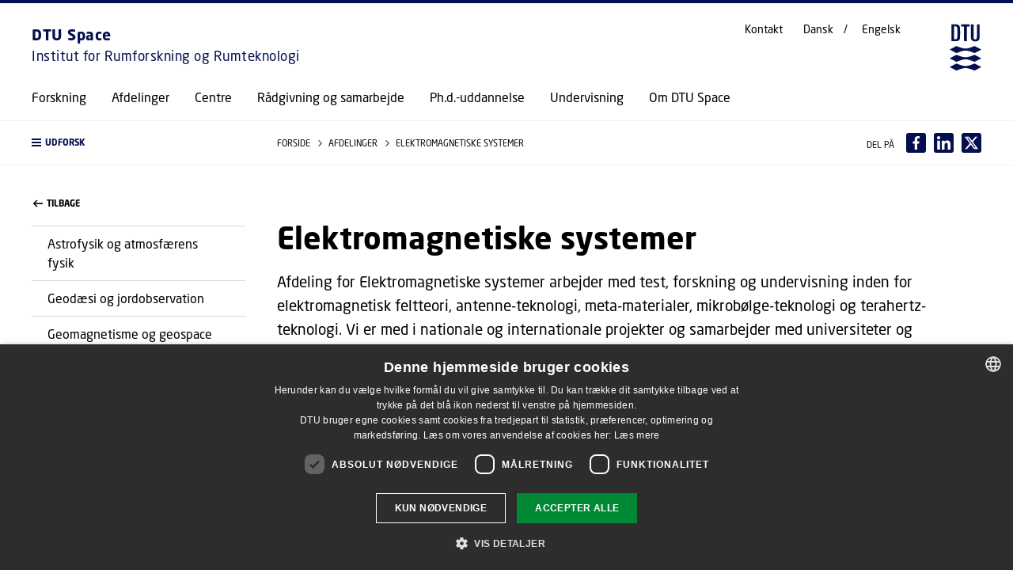

--- FILE ---
content_type: text/html; charset=utf-8
request_url: https://www.space.dtu.dk/afdelinger/elektromagnetiske-systemer
body_size: 22110
content:

<!DOCTYPE html>

<html lang="da" class="u-site " style="--header-multiplier:1;">
<head>
    
    <title>Elektromagnetiske systemer</title>
<!-- Required meta tags -->
<meta charset="utf-8">
<meta name="viewport" content="width=device-width, initial-scale=1, shrink-to-fit=no">
<meta name="description" content="Afdeling for Elektromagnetiske systemer arbejder med test, forskning og undervisning inden for elektromagnetisk feltteori, antenne-teknologi, meta-materialer, mikrobølge-teknologi og terahertz-teknologi. Vi er med i nationale og internationale projekter og samarbejder med universiteter og industrier. Vi driver test-faciliteter, blandt andet i samarbejde med ESA.">

<!-- Social media Open Graph tags -->
<meta property="og:url" content="https://www.space.dtu.dk/afdelinger/elektromagnetiske-systemer">
<meta property="og:type" content="website">
<meta property="og:title" content="Elektromagnetiske systemer">
<meta property="og:description" content="Afdeling for Elektromagnetiske systemer arbejder med test, forskning og undervisning inden for elektromagnetisk feltteori, antenne-teknologi, meta-materialer, mikrobølge-teknologi og terahertz-teknologi. Vi er med i nationale og internationale projekter og samarbejder med universiteter og industrier. Vi driver test-faciliteter, blandt andet i samarbejde med ESA.">
<meta property="og:image" content="">

<!-- Social media Twitter tags -->
<meta property="twitter:site" content="@dtudata" />
<meta property="twitter:card" content="summary" />
<meta property="twitter:title" content="Elektromagnetiske systemer" />
<meta property="twitter:description" content="Afdeling for Elektromagnetiske systemer arbejder med test, forskning og undervisning inden for elektromagnetisk feltteori, antenne-teknologi, meta-materialer, mikrobølge-teknologi og terahertz-teknologi. Vi er med i nationale og internationale projekter og samarbejder med universiteter og industrier. Vi driver test-faciliteter, blandt andet i samarbejde med ESA." />




<script type="application/ld+json">
        {"@context":"https://schema.org","@type":"BreadcrumbList","itemListElement":[{"position":1,"item":"https://www.space.dtu.dk/","@type":"ListItem","name":"Forside"},{"position":2,"item":"https://www.space.dtu.dk/afdelinger","@type":"ListItem","name":"Afdelinger"},{"position":3,"item":"https://www.space.dtu.dk/afdelinger/elektromagnetiske-systemer","@type":"ListItem","name":"Elektromagnetiske systemer"}]}
</script>

    <link rel="canonical" href="https://www.space.dtu.dk/afdelinger/elektromagnetiske-systemer" />
    <!--
<PageMap>
	<DataObject type="document">
		<Attribute name="paths">_institutter</Attribute>
		<Attribute name="paths">_institutter_space</Attribute>
		<Attribute name="paths">_institutter_space_dtu_space</Attribute>
		<Attribute name="paths">_institutter_space_dtu_space_forside</Attribute>
		<Attribute name="paths">_institutter_space_dtu_space_forside_afdelinger</Attribute>
		<Attribute name="paths">_institutter_space_dtu_space_forside_afdelinger_elektromagnetiske-systemer</Attribute>
		<Attribute name="language">da</Attribute>
		<Attribute name="type">pagewithnavigation</Attribute>
		<Attribute name="date">20230921</Attribute>
	</DataObject>
</PageMap>
-->

    <link href="/dist/css/style-f931489e2c.css" sri="sha256-j7qCdPjDzBri2TcoZq49lYBbaBz6pZ28MRSrav04hdU= sha384-4pBSBB6kIBWRbtd1/y87+z00l/Ow/R7SVeJcwFcDoaKRB3KOTUxskcc+vXg8v011 sha512-Z8cv/b2QSu7Cqg60dmyUB9bs4ugHcdAmnMZirmpt8z3ObuNMutIynWv2C55T/1AI5iebe/3cZzqRDA2JxJAbig==" rel="stylesheet" />
    <!-- cms-content-scripts start-->
    <!-- AKM-WEB-23: tag manager container head /23/04/2020 -->
<!-- Google Tag Manager -->
<script>(function(w,d,s,l,i){w[l]=w[l]||[];w[l].push({'gtm.start':
new Date().getTime(),event:'gtm.js'});var f=d.getElementsByTagName(s)[0],
j=d.createElement(s),dl=l!='dataLayer'?'&l='+l:'';j.async=true;j.src=
'https://www.googletagmanager.com/gtm.js?id='+i+dl;f.parentNode.insertBefore(j,f);
})(window,document,'script','dataLayer','GTM-W25B4BH');</script>
<!-- End Google Tag Manager -->

<style>
/* student.dtu.dk - sdb-tabeller */
tr.or-connecter {
    border-top: hidden;
    border-bottom: hidden;
}

 .subservicemenu a[title="DTU Systembiologi"] {
        display: none !important;
 }
 .subservicemenu a[title="DTU Systems Biology"] {
        display: none !important;
 }
.subservicemenu a[title="Adgangskursus"] {
        display: none !important;
 }
.subservicemenu a[title="DTU Admission Course"] {
        display: none !important;
 }



 .subservicemenu a[title="DTU Bibliotek"] {
        display: none !important;
 }

 .subservicemenu a[title="DTU Library"] {
        display: none !important;
 }
 
.subservicemenu a[title="DTU Business"] {
        display: none !important;
 }
 .subservicemenu a[title="DTU Cen"] {
        display: none !important;
 }
 .subservicemenu a[title="DTU Cen "] {
        display: none !important;
 }
.subservicemenu a[title="Forskning i Bæredygtig Energi"] {
        display: none !important;
 }
 .subservicemenu a[title="DTU National Laboratory for Sustainable Energy"] {
        display: none !important;
 }
</style>

    
    <!--cms-content-scripts end-->
</head>
<body class="u-site u-theme-dark-blue  ">

    <div style="position:relative;z-index:-1;width:0;height:0;"><!-- SVG SPRITE --><svg xmlns="http://www.w3.org/2000/svg" xmlns:xlink="http://www.w3.org/1999/xlink"><symbol id="DTU_Background_Pattern_Corporate_SVG" viewBox="0 0 5000 5000" xmlns="http://www.w3.org/2000/svg"><defs><clipPath id="aaclippath"><path stroke-width="0" fill="none" d="M0 0h5000v5000H0z"/></clipPath><style>.aacls-2{stroke-width:0;fill:#fff}</style></defs><path stroke-width="0" d="M0 0h5000v5000H0z"/><g opacity=".1" clip-path="url(#aaclippath)"><path class="aacls-2" d="M-239.4 4246.67c82.25-72.14 90.32-75.08 199.72-72.69l59.86-65.76-88.13-11.92c-82.26 72.15-90.34 75.09-199.72 72.69l-59.84 65.78 88.12 11.9zm34.94 96c82.25-72.14 90.32-75.08 199.72-72.69l59.85-65.77-88.12-11.9c-82.27 72.14-90.34 75.08-199.72 72.69l-59.85 65.76 88.12 11.91zm34.92 95.95c82.25-72.14 90.32-75.08 199.72-72.69l59.86-65.76-88.13-11.92c-82.26 72.15-90.34 75.09-199.72 72.69l-59.84 65.78 88.12 11.9zm34.95 96.01c82.25-72.14 90.32-75.08 199.72-72.69l59.85-65.77-88.12-11.9c-82.27 72.15-90.34 75.08-199.72 72.69l-59.85 65.76 88.12 11.91zm34.92 95.95c82.25-72.14 90.32-75.08 199.72-72.69l59.86-65.76-88.13-11.92c-82.26 72.15-90.34 75.09-199.72 72.69l-59.84 65.78 88.12 11.9zm34.94 96c82.25-72.14 90.32-75.08 199.72-72.69l59.85-65.77-88.12-11.9c-82.27 72.15-90.34 75.08-199.72 72.69l-59.85 65.76 88.12 11.91zm34.93 95.96c82.25-72.14 90.32-75.08 199.72-72.69l59.86-65.76-88.13-11.92c-82.26 72.15-90.34 75.09-199.72 72.69l-59.84 65.78 88.12 11.9zm34.94 96c82.25-72.14 90.32-75.08 199.72-72.69l59.85-65.77-88.12-11.9c-82.27 72.14-90.34 75.08-199.72 72.69l-59.85 65.76 88.12 11.91zm34.92 95.95c82.25-72.14 90.32-75.08 199.72-72.69l59.86-65.76-88.13-11.92c-82.26 72.15-90.34 75.09-199.72 72.69l-59.84 65.78 88.12 11.9zm34.95 96.01c82.25-72.14 90.32-75.08 199.72-72.69l59.85-65.77-88.12-11.9c-82.27 72.14-90.34 75.08-199.72 72.69l-59.85 65.76 88.12 11.91zm-324.12-1892.7c82.25-72.14 90.32-75.08 199.72-72.69l59.86-65.76-88.13-11.92c-82.26 72.15-90.34 75.09-199.72 72.69l-59.84 65.78 88.12 11.9zm34.94 96c82.25-72.14 90.32-75.08 199.72-72.69l59.85-65.77-88.12-11.9c-82.27 72.14-90.34 75.08-199.72 72.69l-59.85 65.76 88.12 11.91zm34.93 95.95c82.25-72.14 90.32-75.08 199.72-72.69l59.86-65.76-88.13-11.92c-82.26 72.15-90.34 75.09-199.72 72.69l-59.84 65.78 88.12 11.9zm34.94 96.01c82.25-72.14 90.32-75.08 199.72-72.69l59.85-65.77-88.12-11.9c-82.27 72.14-90.34 75.08-199.72 72.69l-59.85 65.76 88.12 11.91zm34.92 95.95c82.25-72.14 90.32-75.08 199.72-72.69l59.86-65.76-88.13-11.92c-82.26 72.15-90.34 75.09-199.72 72.69l-59.84 65.78 88.12 11.9zm34.95 96c82.25-72.14 90.32-75.08 199.72-72.69l59.85-65.77-88.12-11.9c-82.27 72.14-90.34 75.08-199.72 72.69l-59.85 65.76 88.12 11.91zm34.92 95.95c82.25-72.14 90.32-75.08 199.72-72.69l59.86-65.76-88.13-11.92c-82.26 72.15-90.34 75.09-199.72 72.69l-59.84 65.78 88.12 11.9zm34.94 96.01c82.25-72.14 90.32-75.08 199.72-72.69l59.85-65.77-88.12-11.9c-82.27 72.14-90.34 75.08-199.72 72.69l-59.85 65.76 88.12 11.91zm34.93 95.95c82.25-72.14 90.32-75.08 199.72-72.69l59.86-65.76-88.13-11.92c-82.26 72.15-90.34 75.09-199.72 72.69l-59.84 65.78 88.12 11.9zm34.94 96c82.25-72.14 90.32-75.08 199.72-72.69l59.85-65.77-88.12-11.9c-82.27 72.14-90.34 75.08-199.72 72.69l-59.85 65.76 88.12 11.91zm34.92 95.96c82.25-72.14 90.32-75.08 199.72-72.69l59.86-65.76-88.13-11.92c-82.26 72.15-90.34 75.09-199.72 72.69l-59.84 65.78 88.12 11.9zm34.94 96c82.25-72.14 90.32-75.08 199.72-72.69l59.85-65.77-88.12-11.9c-82.27 72.15-90.34 75.08-199.72 72.69l-59.85 65.76 88.12 11.91zm34.93 95.95c82.25-72.14 90.32-75.08 199.72-72.69l59.86-65.76-88.13-11.92c-82.26 72.15-90.34 75.09-199.72 72.69l-59.84 65.78 88.12 11.9zm34.94 96.01c82.25-72.14 90.32-75.08 199.72-72.69l59.85-65.77-88.12-11.9c-82.27 72.15-90.34 75.08-199.72 72.69l-59.85 65.76 88.12 11.91zm34.92 95.95c82.25-72.14 90.32-75.08 199.72-72.69l59.86-65.76-88.13-11.92c-82.26 72.15-90.34 75.09-199.72 72.69l-59.84 65.78 88.12 11.9zm34.95 96c82.25-72.14 90.32-75.08 199.72-72.69l59.85-65.77-88.12-11.9c-82.27 72.14-90.34 75.08-199.72 72.69l-59.85 65.76 88.12 11.91zm34.92 95.95c82.25-72.14 90.32-75.08 199.72-72.69l59.86-65.76-88.13-11.92c-82.26 72.15-90.34 75.09-199.72 72.69l-59.84 65.78 88.12 11.9zm34.94 96.01c82.25-72.14 90.32-75.08 199.72-72.69l59.85-65.77-88.12-11.9c-82.27 72.14-90.34 75.08-199.72 72.69l-59.85 65.76 88.12 11.91zm34.93 95.95c82.25-72.14 90.32-75.08 199.72-72.69l59.86-65.76-88.13-11.92c-82.26 72.15-90.34 75.09-199.72 72.69l-59.84 65.78 88.12 11.9zm34.94 96c82.25-72.14 90.32-75.08 199.72-72.69l59.85-65.77-88.12-11.9c-82.27 72.14-90.34 75.08-199.72 72.69l-59.85 65.76 88.12 11.91zm34.92 95.96c82.25-72.14 90.32-75.08 199.72-72.69l59.86-65.76-88.13-11.92c-82.26 72.15-90.34 75.09-199.72 72.69l-59.84 65.78 88.12 11.9zM-258.3 2188.41c82.25-72.14 90.32-75.08 199.72-72.69l59.85-65.77-88.12-11.9c-82.27 72.14-90.34 75.08-199.72 72.69l-59.85 65.76 88.12 11.91zm34.92 95.96c82.25-72.14 90.32-75.08 199.72-72.69l59.86-65.76-88.13-11.92c-82.26 72.15-90.34 75.09-199.72 72.69l-59.84 65.78 88.12 11.9zm34.95 96c82.25-72.14 90.32-75.08 199.72-72.69l59.85-65.77-88.12-11.9c-82.27 72.14-90.34 75.08-199.72 72.69l-59.85 65.76 88.12 11.91zm34.92 95.95c82.25-72.14 90.32-75.08 199.72-72.69l59.86-65.76-88.13-11.92c-82.26 72.15-90.34 75.09-199.72 72.69l-59.84 65.78 88.12 11.9zm34.94 96.01c82.25-72.14 90.32-75.08 199.72-72.69l59.85-65.77-88.12-11.9c-82.27 72.14-90.34 75.08-199.72 72.69l-59.85 65.76 88.12 11.91zm34.93 95.95c82.25-72.14 90.32-75.08 199.72-72.69l59.86-65.76-88.13-11.92C5.55 2590.06-2.53 2593-111.91 2590.6l-59.84 65.78 88.12 11.9zm34.94 96c82.25-72.14 90.32-75.08 199.72-72.69l59.85-65.77-88.12-11.9c-82.27 72.14-90.34 75.08-199.72 72.69l-59.85 65.76 88.12 11.91zm34.92 95.95c82.25-72.14 90.32-75.08 199.72-72.69l59.86-65.76-88.13-11.92c-82.26 72.15-90.34 75.09-199.72 72.69l-59.84 65.78 88.12 11.9zm34.95 96.01c82.25-72.14 90.32-75.08 199.72-72.69l59.85-65.77-88.12-11.9c-82.27 72.14-90.34 75.08-199.72 72.69l-59.85 65.76 88.12 11.91zm34.92 95.95c82.25-72.14 90.32-75.08 199.72-72.69l59.86-65.76-88.13-11.92c-82.26 72.15-90.34 75.09-199.72 72.69l-59.84 65.78 88.12 11.9zm34.94 96c82.25-72.14 90.32-75.08 199.72-72.69l59.85-65.77-88.12-11.9c-82.27 72.14-90.34 75.08-199.72 72.69l-59.85 65.76 88.12 11.91zm34.93 95.96c82.25-72.14 90.32-75.08 199.72-72.69l59.86-65.76-88.13-11.92c-82.26 72.15-90.34 75.09-199.72 72.69l-59.84 65.78 88.12 11.9zm34.94 96c82.25-72.14 90.32-75.08 199.72-72.69l59.85-65.77-88.12-11.9c-82.27 72.14-90.34 75.08-199.72 72.69l-59.85 65.76 88.12 11.91zm34.92 95.95c82.25-72.14 90.32-75.08 199.72-72.69l59.86-65.76-88.13-11.92c-82.26 72.15-90.34 75.09-199.72 72.69l-59.84 65.78 88.12 11.9zm34.94 96.01c82.25-72.14 90.32-75.08 199.72-72.69l59.85-65.77-88.12-11.9c-82.27 72.14-90.34 75.08-199.72 72.69l-59.85 65.76 88.12 11.91zm34.93 95.95c82.25-72.14 90.32-75.08 199.72-72.69l59.86-65.76-88.13-11.92c-82.26 72.15-90.34 75.09-199.72 72.69l-59.84 65.78 88.12 11.9zm34.94 96c82.25-72.14 90.32-75.08 199.72-72.69l59.85-65.77-88.12-11.9c-82.27 72.14-90.34 75.08-199.72 72.69l-59.85 65.76 88.12 11.91zm34.92 95.95c82.25-72.14 90.32-75.08 199.72-72.69l59.86-65.76-88.13-11.92c-82.26 72.15-90.34 75.09-199.72 72.69l-59.84 65.78 88.12 11.9zm34.95 96.01c82.25-72.14 90.32-75.08 199.72-72.69l59.85-65.77-88.12-11.9c-82.27 72.14-90.34 75.08-199.72 72.69l-59.85 65.76 88.12 11.91zm34.92 95.95c82.25-72.14 90.32-75.08 199.72-72.69l59.86-65.76-88.13-11.92c-82.26 72.15-90.34 75.09-199.72 72.69l-59.84 65.78 88.12 11.9zm34.94 96c82.25-72.14 90.32-75.08 199.72-72.69l59.85-65.77-88.12-11.9c-82.27 72.14-90.34 75.08-199.72 72.69l-59.85 65.76 88.12 11.91zm34.93 95.96c82.25-72.14 90.32-75.08 199.72-72.69l59.86-65.76-88.13-11.92c-82.26 72.15-90.34 75.09-199.72 72.69l-59.84 65.78 88.12 11.9zm34.94 96c82.25-72.14 90.32-75.08 199.72-72.69l59.85-65.77-88.12-11.9c-82.27 72.14-90.34 75.08-199.72 72.69l-59.85 65.76 88.12 11.91zm34.92 95.95c82.25-72.14 90.32-75.08 199.72-72.69l59.86-65.76-88.13-11.92c-82.26 72.15-90.34 75.09-199.72 72.69l-59.84 65.78 88.12 11.9zm34.95 96.01c82.25-72.14 90.32-75.08 199.72-72.69l59.85-65.77-88.12-11.9c-82.27 72.14-90.34 75.08-199.72 72.69l-59.85 65.76 88.12 11.91zm34.92 95.95c82.25-72.14 90.32-75.08 199.72-72.69l59.86-65.76-88.13-11.92c-82.26 72.15-90.34 75.09-199.72 72.69l-59.84 65.78 88.12 11.9zm34.94 96c82.25-72.14 90.32-75.08 199.72-72.69l59.85-65.77-88.12-11.9c-82.27 72.14-90.34 75.08-199.72 72.69l-59.85 65.76 88.12 11.91zm34.93 95.95c82.25-72.14 90.32-75.08 199.72-72.69l59.86-65.76-88.13-11.92c-82.26 72.15-90.34 75.09-199.72 72.69l-59.84 65.78 88.12 11.9zm34.94 96.01c82.25-72.14 90.32-75.08 199.72-72.69l59.85-65.77-88.12-11.9c-82.27 72.14-90.34 75.08-199.72 72.69l-59.85 65.76 88.12 11.91zm34.92 95.95c82.25-72.14 90.32-75.08 199.72-72.69l59.86-65.76-88.13-11.92c-82.26 72.15-90.34 75.09-199.72 72.69l-59.84 65.78 88.12 11.9zm34.95 96c82.25-72.14 90.32-75.08 199.72-72.69l59.85-65.77-88.12-11.9c-82.27 72.14-90.34 75.08-199.72 72.69l-59.85 65.76 88.12 11.91zM-233.7 1255.72c82.25-72.14 90.32-75.08 199.72-72.69l59.86-65.76-88.13-11.92c-82.26 72.15-90.34 75.09-199.72 72.69l-59.84 65.78 88.12 11.9zm34.94 96.01c82.25-72.14 90.32-75.08 199.72-72.69l59.85-65.77-88.12-11.9c-82.27 72.14-90.34 75.08-199.72 72.69l-59.85 65.76 88.12 11.91zm34.92 95.95c82.25-72.14 90.32-75.08 199.72-72.69l59.86-65.76-88.13-11.92c-82.26 72.15-90.34 75.09-199.72 72.69l-59.84 65.78 88.12 11.9zm34.95 96c82.25-72.14 90.32-75.08 199.72-72.69l59.85-65.77-88.12-11.9c-82.27 72.14-90.34 75.08-199.72 72.69l-59.85 65.76 88.12 11.91zm34.92 95.95c82.25-72.14 90.32-75.08 199.72-72.69l59.86-65.76-88.13-11.92c-82.26 72.15-90.34 75.09-199.72 72.69l-59.84 65.78 88.12 11.9zm34.94 96.01c82.25-72.14 90.32-75.08 199.72-72.69l59.85-65.77-88.12-11.9c-82.27 72.14-90.34 75.08-199.72 72.69l-59.85 65.76 88.12 11.91zm34.93 95.95c82.25-72.14 90.32-75.08 199.72-72.69l59.86-65.76-88.13-11.92c-82.26 72.15-90.34 75.09-199.72 72.69l-59.84 65.78 88.12 11.9zm34.94 96c82.25-72.14 90.32-75.08 199.72-72.69l59.85-65.77-88.12-11.9c-82.27 72.14-90.34 75.08-199.72 72.69l-59.85 65.76 88.12 11.91zm34.92 95.96c82.25-72.14 90.32-75.08 199.72-72.69l59.86-65.76-88.13-11.92c-82.26 72.15-90.34 75.09-199.72 72.69l-59.84 65.78 88.12 11.9zm34.94 96c82.25-72.14 90.32-75.08 199.72-72.69l59.85-65.77-88.12-11.9c-82.27 72.14-90.34 75.08-199.72 72.69l-59.85 65.76 88.12 11.91zm34.93 95.95c82.25-72.14 90.32-75.08 199.72-72.69l59.86-65.76-88.13-11.92c-82.26 72.15-90.34 75.09-199.72 72.69l-59.84 65.78 88.12 11.9zm34.94 96.01c82.25-72.14 90.32-75.08 199.72-72.69l59.85-65.77-88.12-11.9c-82.27 72.14-90.34 75.08-199.72 72.69l-59.85 65.76 88.12 11.91zm34.92 95.95c82.25-72.14 90.32-75.08 199.72-72.69l59.86-65.76-88.13-11.92c-82.26 72.15-90.34 75.09-199.72 72.69l-59.84 65.78 88.12 11.9zm34.95 96c82.25-72.14 90.32-75.08 199.72-72.69l59.85-65.77-88.12-11.9c-82.27 72.14-90.34 75.08-199.72 72.69l-59.85 65.76 88.12 11.91zm34.92 95.95c82.25-72.14 90.32-75.08 199.72-72.69l59.86-65.76-88.13-11.92c-82.26 72.15-90.34 75.09-199.72 72.69l-59.84 65.78 88.12 11.9zm34.94 96.01c82.25-72.14 90.32-75.08 199.72-72.69l59.85-65.77-88.12-11.9c-82.27 72.14-90.34 75.08-199.72 72.69l-59.85 65.76 88.12 11.91zm34.93 95.95c82.25-72.14 90.32-75.08 199.72-72.69l59.86-65.76-88.13-11.92c-82.26 72.15-90.34 75.09-199.72 72.69l-59.84 65.78 88.12 11.9zm34.94 96c82.25-72.14 90.32-75.08 199.72-72.69l59.85-65.77-88.12-11.9c-82.27 72.14-90.34 75.08-199.72 72.69l-59.85 65.76 88.12 11.91zm34.92 95.96c82.25-72.14 90.32-75.08 199.72-72.69l59.86-65.76-88.13-11.92c-82.26 72.15-90.34 75.09-199.72 72.69l-59.84 65.78 88.12 11.9zm34.95 96c82.25-72.14 90.32-75.08 199.72-72.69l59.85-65.77-88.12-11.9c-82.27 72.14-90.34 75.08-199.72 72.69l-59.85 65.76 88.12 11.91zm34.92 95.95c82.25-72.14 90.32-75.08 199.72-72.69l59.86-65.76-88.13-11.92c-82.26 72.15-90.34 75.09-199.72 72.69l-59.84 65.78 88.12 11.9zm34.94 96.01c82.25-72.14 90.32-75.08 199.72-72.69l59.85-65.77-88.12-11.9c-82.27 72.14-90.34 75.08-199.72 72.69l-59.85 65.76 88.12 11.91zm34.93 95.95c82.25-72.14 90.32-75.08 199.72-72.69l59.86-65.76-88.13-11.92c-82.26 72.15-90.34 75.09-199.72 72.69l-59.84 65.78 88.12 11.9zm34.94 96c82.25-72.14 90.32-75.08 199.72-72.69l59.85-65.77-88.12-11.9c-82.27 72.14-90.34 75.08-199.72 72.69l-59.85 65.76 88.12 11.91zm34.92 95.95c82.25-72.14 90.32-75.08 199.72-72.69l59.86-65.76-88.13-11.92c-82.26 72.15-90.34 75.09-199.72 72.69l-59.84 65.78 88.12 11.9zm34.94 96.01c82.25-72.14 90.32-75.08 199.72-72.69l59.85-65.77-88.12-11.9c-82.27 72.14-90.34 75.08-199.72 72.69l-59.85 65.76 88.12 11.91zm34.93 95.95c82.25-72.14 90.32-75.08 199.72-72.69l59.86-65.76-88.13-11.92c-82.26 72.15-90.34 75.09-199.72 72.69l-59.84 65.78 88.12 11.9zm34.94 96c82.25-72.14 90.32-75.08 199.72-72.69l59.85-65.77-88.12-11.9c-82.27 72.14-90.34 75.08-199.72 72.69l-59.85 65.76 88.12 11.91zm34.92 95.96c82.25-72.14 90.32-75.08 199.72-72.69l59.86-65.76-88.13-11.92c-82.26 72.15-90.34 75.09-199.72 72.69l-59.84 65.78 88.12 11.9zm34.95 96c82.25-72.14 90.32-75.08 199.72-72.69l59.85-65.77-88.12-11.9c-82.27 72.14-90.34 75.08-199.72 72.69l-59.85 65.76 88.12 11.91zm34.92 95.95c82.25-72.14 90.32-75.08 199.72-72.69l59.86-65.76-88.13-11.92c-82.26 72.15-90.34 75.09-199.72 72.69l-59.84 65.78 88.12 11.9zm34.94 96.01c82.25-72.14 90.32-75.08 199.72-72.69l59.85-65.77-88.12-11.9c-82.27 72.14-90.34 75.08-199.72 72.69l-59.85 65.76 88.12 11.91zm34.93 95.95c82.25-72.14 90.32-75.08 199.72-72.69l59.86-65.76-88.13-11.92c-82.26 72.15-90.34 75.09-199.72 72.69l-59.84 65.78 88.12 11.9zm34.94 96c82.25-72.14 90.32-75.08 199.72-72.69l59.85-65.77-88.12-11.9c-82.27 72.14-90.34 75.08-199.72 72.69l-59.85 65.76 88.12 11.91zm34.92 95.95c82.25-72.14 90.32-75.08 199.72-72.69l59.86-65.76-88.13-11.92c-82.26 72.15-90.34 75.09-199.72 72.69l-59.84 65.78 88.12 11.9zm34.95 96.01c82.25-72.14 90.32-75.08 199.72-72.69l59.85-65.77-88.12-11.9c-82.27 72.14-90.34 75.08-199.72 72.69l-59.85 65.76 88.12 11.91zm34.92 95.95c82.25-72.14 90.32-75.08 199.72-72.69l59.86-65.76-88.13-11.92c-82.26 72.15-90.34 75.09-199.72 72.69l-59.84 65.78 88.12 11.9zm34.94 96c82.25-72.14 90.32-75.08 199.72-72.69l59.85-65.77-88.12-11.9c-82.27 72.14-90.34 75.08-199.72 72.69l-59.85 65.76 88.12 11.91zm34.93 95.96c82.25-72.14 90.32-75.08 199.72-72.69l59.86-65.76-88.13-11.92c-82.26 72.15-90.34 75.09-199.72 72.69l-59.84 65.78 88.12 11.9zm34.94 96c82.25-72.14 90.32-75.08 199.72-72.69l59.85-65.77-88.12-11.9c-82.27 72.14-90.34 75.08-199.72 72.69l-59.85 65.76 88.12 11.91zm34.92 95.95c82.25-72.14 90.32-75.08 199.72-72.69l59.86-65.76-88.13-11.92c-82.26 72.15-90.34 75.09-199.72 72.69l-59.84 65.78 88.12 11.9zM-242.89 226.34c82.25-72.14 90.32-75.08 199.72-72.69l59.84-65.77-88.12-11.9c-82.27 72.14-90.34 75.08-199.72 72.69l-59.85 65.76 88.12 11.91zm34.92 95.95c82.25-72.14 90.32-75.07 199.72-72.69l59.86-65.76-88.13-11.92c-82.26 72.15-90.34 75.09-199.72 72.69l-59.84 65.78 88.12 11.9zm34.94 96.01c82.25-72.14 90.32-75.08 199.72-72.69l59.85-65.77-88.12-11.91c-82.27 72.14-90.34 75.08-199.72 72.69l-59.85 65.76 88.12 11.91zm34.93 95.95c82.25-72.14 90.32-75.08 199.72-72.69l59.86-65.76-88.13-11.92c-82.26 72.15-90.34 75.09-199.72 72.69l-59.84 65.78 88.12 11.9zm34.94 96c82.25-72.14 90.32-75.08 199.72-72.69l59.85-65.77-88.12-11.9c-82.27 72.14-90.34 75.08-199.72 72.69l-59.85 65.76 88.12 11.91zm34.92 95.95c82.25-72.14 90.32-75.08 199.72-72.69l59.86-65.76-88.13-11.92c-82.26 72.15-90.34 75.09-199.72 72.69l-59.84 65.78 88.12 11.9zm34.95 96.01c82.25-72.14 90.32-75.08 199.72-72.69l59.85-65.77-88.12-11.9c-82.27 72.14-90.34 75.08-199.72 72.69l-59.85 65.76 88.12 11.91zm34.92 95.95c82.25-72.14 90.32-75.08 199.72-72.69l59.86-65.76-88.13-11.92c-82.26 72.15-90.34 75.09-199.72 72.69l-59.84 65.78 88.12 11.9zm34.94 96c82.25-72.14 90.32-75.08 199.72-72.69l59.85-65.77-88.12-11.9c-82.27 72.14-90.34 75.08-199.72 72.69l-59.85 65.76 88.12 11.91zm34.93 95.96c82.25-72.14 90.32-75.08 199.72-72.69l59.86-65.76-88.13-11.92c-82.26 72.15-90.34 75.09-199.72 72.69l-59.84 65.78 88.12 11.9zm34.94 96c82.25-72.14 90.32-75.08 199.72-72.69l59.85-65.77-88.12-11.9c-82.27 72.14-90.34 75.08-199.72 72.69l-59.85 65.76 88.12 11.91zm34.92 95.95c82.25-72.14 90.32-75.08 199.72-72.69l59.86-65.76-88.13-11.92c-82.26 72.15-90.34 75.09-199.72 72.69l-59.84 65.78 88.12 11.9zm34.94 96.01c82.25-72.14 90.32-75.08 199.72-72.69l59.85-65.77-88.12-11.9c-82.27 72.14-90.34 75.08-199.72 72.69l-59.85 65.76 88.12 11.91zm34.93 95.95c82.25-72.14 90.32-75.08 199.72-72.69l59.86-65.76-88.13-11.92c-82.26 72.15-90.34 75.09-199.72 72.69l-59.84 65.78 88.12 11.9zm34.94 96c82.25-72.14 90.32-75.08 199.72-72.69l59.85-65.77-88.12-11.9c-82.27 72.14-90.34 75.08-199.72 72.69l-59.85 65.76 88.12 11.91zm34.92 95.95c82.25-72.14 90.32-75.08 199.72-72.69l59.86-65.76-88.13-11.92c-82.26 72.15-90.34 75.09-199.72 72.69l-59.84 65.78 88.12 11.9zm34.95 96.01c82.25-72.14 90.32-75.08 199.72-72.69l59.85-65.77-88.12-11.9c-82.27 72.14-90.34 75.08-199.72 72.69l-59.85 65.76 88.12 11.91zm34.92 95.95c82.25-72.14 90.32-75.08 199.72-72.69l59.86-65.76-88.13-11.92c-82.26 72.15-90.34 75.09-199.72 72.69l-59.84 65.78 88.12 11.9zm34.94 96c82.25-72.14 90.32-75.08 199.72-72.69l59.85-65.77-88.12-11.9c-82.27 72.14-90.34 75.08-199.72 72.69l-59.85 65.76 88.12 11.91zm34.93 95.96c82.25-72.14 90.32-75.08 199.72-72.69l59.86-65.76-88.13-11.92c-82.26 72.15-90.34 75.09-199.72 72.69L332.72 2038l88.12 11.9zm34.94 96c82.25-72.14 90.32-75.08 199.72-72.69l59.85-65.77-88.12-11.9c-82.27 72.14-90.34 75.08-199.72 72.69l-59.85 65.76 88.12 11.91zm34.92 95.95c82.25-72.14 90.32-75.08 199.72-72.69l59.86-65.76-88.13-11.92c-82.26 72.15-90.34 75.09-199.72 72.69l-59.84 65.78 88.12 11.9zm34.95 96.01c82.25-72.14 90.32-75.08 199.72-72.69l59.85-65.77-88.12-11.9c-82.27 72.14-90.34 75.08-199.72 72.69l-59.85 65.76 88.12 11.91zm34.92 95.95c82.25-72.14 90.32-75.08 199.72-72.69l59.86-65.76-88.13-11.92c-82.26 72.15-90.34 75.09-199.72 72.69l-59.84 65.78 88.12 11.9zm34.94 96c82.25-72.14 90.32-75.08 199.72-72.69l59.85-65.77-88.12-11.9c-82.27 72.14-90.34 75.08-199.72 72.69l-59.85 65.76 88.12 11.91zm34.93 95.95c82.25-72.14 90.32-75.08 199.72-72.69l59.86-65.76-88.13-11.92c-82.26 72.15-90.34 75.09-199.72 72.69l-59.84 65.78 88.12 11.9zm34.94 96.01c82.25-72.14 90.32-75.08 199.72-72.69l59.85-65.77-88.12-11.9c-82.27 72.14-90.34 75.08-199.72 72.69l-59.85 65.76 88.12 11.91zm34.92 95.95c82.25-72.14 90.32-75.08 199.72-72.69l59.86-65.76-88.13-11.92c-82.26 72.15-90.34 75.09-199.72 72.69l-59.84 65.78 88.12 11.9zm34.94 96c82.25-72.14 90.32-75.08 199.72-72.69l59.85-65.77-88.12-11.9c-82.27 72.14-90.34 75.08-199.72 72.69l-59.85 65.76 88.12 11.91zm34.93 95.96c82.25-72.14 90.32-75.08 199.72-72.69l59.86-65.76-88.13-11.92c-82.26 72.15-90.34 75.09-199.72 72.69l-59.84 65.78 88.12 11.9zm34.94 96c82.25-72.14 90.32-75.08 199.72-72.69l59.85-65.77-88.12-11.9c-82.27 72.14-90.34 75.08-199.72 72.69l-59.85 65.76 88.12 11.91zm34.92 95.95c82.25-72.14 90.32-75.08 199.72-72.69l59.86-65.76-88.13-11.92c-82.26 72.15-90.34 75.09-199.72 72.69l-59.84 65.78 88.12 11.9zm34.95 96.01c82.25-72.14 90.32-75.08 199.72-72.69l59.85-65.77-88.12-11.9c-82.27 72.14-90.34 75.08-199.72 72.69l-59.85 65.76 88.12 11.91zm34.92 95.95c82.25-72.14 90.32-75.08 199.72-72.69l59.86-65.76-88.13-11.92c-82.26 72.15-90.34 75.09-199.72 72.69l-59.84 65.78 88.12 11.9zm34.94 96c82.25-72.14 90.32-75.08 199.72-72.69l59.85-65.77-88.12-11.9c-82.27 72.14-90.34 75.08-199.72 72.69l-59.85 65.76 88.12 11.91zm34.93 95.95c82.25-72.14 90.32-75.08 199.72-72.69l59.86-65.76-88.13-11.92c-82.26 72.15-90.34 75.09-199.72 72.69l-59.84 65.78 88.12 11.9zm34.94 96.01c82.25-72.14 90.32-75.08 199.72-72.69l59.85-65.77-88.12-11.9c-82.27 72.14-90.34 75.08-199.72 72.69l-59.85 65.76 88.12 11.91zm34.92 95.95c82.25-72.14 90.32-75.08 199.72-72.69l59.86-65.76-88.13-11.92c-82.26 72.15-90.34 75.09-199.72 72.69l-59.84 65.78 88.12 11.9zm34.95 96c82.25-72.14 90.32-75.08 199.72-72.69l59.85-65.77-88.12-11.9c-82.27 72.14-90.34 75.08-199.72 72.69l-59.85 65.76 88.12 11.91zm34.92 95.96c82.25-72.14 90.32-75.08 199.72-72.69l59.86-65.76-88.13-11.92c-82.26 72.15-90.34 75.09-199.72 72.69l-59.84 65.78 88.12 11.9zm34.94 96c82.25-72.14 90.32-75.08 199.72-72.69L1414 3927l-88.12-11.9c-82.27 72.14-90.34 75.08-199.72 72.69l-59.85 65.76 88.12 11.91zm34.93 95.95c82.25-72.14 90.32-75.08 199.72-72.69l59.86-65.76-88.13-11.92c-82.26 72.15-90.34 75.09-199.72 72.69l-59.84 65.78 88.12 11.9zm34.94 96.01c82.25-72.14 90.32-75.08 199.72-72.69l59.85-65.77-88.12-11.9c-82.27 72.14-90.34 75.08-199.72 72.69l-59.85 65.76 88.12 11.91zm34.92 95.95c82.25-72.14 90.32-75.08 199.72-72.69l59.86-65.76-88.13-11.92c-82.26 72.15-90.34 75.09-199.72 72.69l-59.84 65.78 88.12 11.9zm34.94 96c82.25-72.14 90.32-75.08 199.72-72.69l59.85-65.77-88.12-11.9c-82.27 72.14-90.34 75.08-199.72 72.69l-59.85 65.76 88.12 11.91zm34.93 95.95c82.25-72.14 90.32-75.08 199.72-72.69l59.86-65.76-88.13-11.92c-82.26 72.15-90.34 75.09-199.72 72.69l-59.84 65.78 88.12 11.9zm34.94 96.01c82.25-72.14 90.32-75.08 199.72-72.69l59.85-65.77-88.12-11.9c-82.27 72.14-90.34 75.08-199.72 72.69l-59.85 65.76 88.12 11.91zm34.92 95.95c82.25-72.14 90.32-75.08 199.72-72.69l59.86-65.76-88.13-11.92c-82.26 72.15-90.34 75.09-199.72 72.69l-59.84 65.78 88.12 11.9zm34.95 96c82.25-72.14 90.32-75.08 199.72-72.69l59.85-65.77-88.12-11.9c-82.27 72.14-90.34 75.08-199.72 72.69l-59.85 65.76 88.12 11.91zm34.92 95.96c82.25-72.14 90.32-75.08 199.72-72.69l59.86-65.76-88.13-11.92c-82.26 72.15-90.34 75.09-199.72 72.69l-59.84 65.78 88.12 11.9zm34.94 96c82.25-72.14 90.32-75.08 199.72-72.69l59.85-65.77-88.12-11.9c-82.27 72.14-90.34 75.08-199.72 72.69l-59.85 65.76 88.12 11.91zm34.93 95.95c82.25-72.14 90.32-75.08 199.72-72.69l59.86-65.76-88.13-11.92c-82.26 72.15-90.34 75.09-199.72 72.69l-59.84 65.78 88.12 11.9zM60.55 61.7c82.24-72.14 90.32-75.08 199.71-72.69l59.86-65.76-88.13-11.92c-82.27 72.15-90.34 75.09-199.72 72.69l-59.84 65.77 88.12 11.9zm34.94 96c82.25-72.14 90.32-75.08 199.72-72.69l59.85-65.77-88.12-11.9C184.67 79.48 176.6 82.42 67.22 80.03L7.37 145.79l88.12 11.91zm34.92 95.95c82.25-72.14 90.32-75.08 199.72-72.69l59.86-65.76-88.13-11.92c-82.26 72.15-90.34 75.09-199.72 72.69L42.3 241.75l88.12 11.9zm34.94 96.01c82.25-72.14 90.32-75.08 199.72-72.69l59.85-65.77-88.12-11.9c-82.27 72.14-90.34 75.08-199.72 72.69l-59.85 65.76 88.12 11.91zm34.93 95.95c82.25-72.14 90.32-75.08 199.72-72.69l59.86-65.76-88.13-11.92c-82.26 72.15-90.34 75.09-199.72 72.69l-59.84 65.78 88.12 11.9zm34.94 96c82.25-72.14 90.32-75.08 199.72-72.69l59.85-65.77-88.12-11.9c-82.27 72.14-90.34 75.08-199.72 72.69L147.1 529.7l88.12 11.91zm34.92 95.96c82.25-72.14 90.32-75.08 199.72-72.69l59.86-65.76-88.13-11.92c-82.26 72.15-90.34 75.09-199.72 72.69l-59.84 65.78 88.12 11.9zm34.95 96c82.25-72.14 90.32-75.08 199.72-72.69l59.85-65.77-88.12-11.9c-82.27 72.14-90.34 75.08-199.72 72.69l-59.85 65.76 88.12 11.91zm34.92 95.95c82.25-72.14 90.32-75.08 199.72-72.69l59.86-65.76-88.13-11.92c-82.26 72.15-90.34 75.09-199.72 72.69l-59.84 65.78 88.12 11.9zm34.94 96.01c82.25-72.14 90.32-75.08 199.72-72.69l59.85-65.77-88.12-11.9c-82.27 72.14-90.34 75.08-199.72 72.69l-59.85 65.76 88.12 11.91zm34.93 95.95c82.25-72.14 90.32-75.08 199.72-72.69l59.86-65.76-88.13-11.92c-82.26 72.15-90.34 75.09-199.72 72.69l-59.84 65.78 88.12 11.9zm34.94 96c82.25-72.14 90.32-75.08 199.72-72.69l59.85-65.77-88.12-11.9c-82.27 72.14-90.34 75.08-199.72 72.69l-59.85 65.76 88.12 11.91zm34.92 95.95c82.25-72.14 90.32-75.08 199.72-72.69l59.86-65.76-88.13-11.92c-82.26 72.15-90.34 75.09-199.72 72.69l-59.84 65.78 88.12 11.9zm34.95 96.01c82.25-72.14 90.32-75.08 199.72-72.69l59.85-65.77-88.12-11.9c-82.27 72.14-90.34 75.08-199.72 72.69l-59.85 65.76 88.12 11.91zm34.92 95.95c82.25-72.14 90.32-75.08 199.72-72.69l59.86-65.76-88.13-11.92c-82.26 72.15-90.34 75.09-199.72 72.69l-59.84 65.78 88.12 11.9zm34.94 96c82.25-72.14 90.32-75.08 199.72-72.69l59.85-65.77-88.12-11.9c-82.27 72.14-90.34 75.08-199.72 72.69l-59.85 65.76 88.12 11.91zm34.93 95.96c82.25-72.14 90.32-75.08 199.72-72.69l59.86-65.76-88.13-11.92c-82.26 72.15-90.34 75.09-199.72 72.69l-59.84 65.78 88.12 11.9zm34.94 96c82.25-72.14 90.32-75.08 199.72-72.69l59.85-65.77-88.12-11.9c-82.27 72.14-90.34 75.08-199.72 72.69l-59.85 65.76 88.12 11.91zm34.92 95.95c82.25-72.14 90.32-75.08 199.72-72.69l59.86-65.76-88.13-11.92c-82.26 72.15-90.34 75.09-199.72 72.69l-59.84 65.78 88.12 11.9zm34.94 96.01c82.25-72.14 90.32-75.08 199.72-72.69l59.85-65.77-88.12-11.9c-82.27 72.14-90.34 75.08-199.72 72.69l-59.85 65.76 88.12 11.91zm34.93 95.95c82.25-72.14 90.32-75.08 199.72-72.69l59.86-65.76-88.13-11.92c-82.26 72.15-90.34 75.09-199.72 72.69l-59.84 65.78 88.12 11.9zm34.94 96c82.25-72.14 90.32-75.08 199.72-72.69l59.85-65.77-88.12-11.9c-82.27 72.14-90.34 75.08-199.72 72.69l-59.85 65.76 88.12 11.91zm34.92 95.95c82.25-72.14 90.32-75.08 199.72-72.69l59.86-65.76-88.13-11.92c-82.26 72.15-90.34 75.09-199.72 72.69l-59.84 65.78 88.12 11.9zm34.95 96.01c82.25-72.14 90.32-75.08 199.72-72.69l59.85-65.77-88.12-11.9c-82.27 72.14-90.34 75.08-199.72 72.69l-59.85 65.76 88.12 11.91zm34.92 95.95c82.25-72.14 90.32-75.08 199.72-72.69l59.86-65.76-88.13-11.92c-82.26 72.15-90.34 75.09-199.72 72.69l-59.84 65.78 88.12 11.9zm34.94 96c82.25-72.14 90.32-75.08 199.72-72.69l59.85-65.77-88.12-11.9c-82.27 72.14-90.34 75.08-199.72 72.69l-59.85 65.76 88.12 11.91zm34.93 95.96c82.25-72.14 90.32-75.08 199.72-72.69l59.86-65.76-88.13-11.92c-82.26 72.15-90.34 75.09-199.72 72.69l-59.84 65.78 88.12 11.9zm34.94 96c82.25-72.14 90.32-75.08 199.72-72.69l59.85-65.77-88.12-11.9c-82.27 72.14-90.34 75.08-199.72 72.69l-59.85 65.76 88.12 11.91zm34.92 95.95c82.25-72.14 90.32-75.08 199.72-72.69l59.86-65.76-88.13-11.92c-82.26 72.15-90.34 75.09-199.72 72.69l-59.84 65.78 88.12 11.9zm34.95 96.01c82.25-72.14 90.32-75.08 199.72-72.69l59.85-65.77-88.12-11.9c-82.27 72.14-90.34 75.08-199.72 72.69l-59.85 65.76 88.12 11.91zm34.92 95.95c82.25-72.14 90.32-75.08 199.72-72.69l59.86-65.76-88.13-11.92c-82.26 72.15-90.34 75.09-199.72 72.69l-59.84 65.78 88.12 11.9zm34.94 96c82.25-72.14 90.32-75.08 199.72-72.69l59.85-65.77-88.12-11.9c-82.27 72.14-90.34 75.08-199.72 72.69l-59.85 65.76 88.12 11.91zm34.93 95.95c82.25-72.14 90.32-75.08 199.72-72.69l59.86-65.76-88.13-11.92c-82.26 72.15-90.34 75.09-199.72 72.69l-59.84 65.78 88.12 11.9zm34.94 96.01c82.25-72.14 90.32-75.08 199.72-72.69l59.85-65.77-88.12-11.9c-82.27 72.14-90.34 75.08-199.72 72.69l-59.85 65.76 88.12 11.91zm34.92 95.95c82.25-72.14 90.32-75.08 199.72-72.69l59.86-65.76-88.13-11.92c-82.26 72.15-90.34 75.09-199.72 72.69l-59.84 65.78 88.12 11.9zm34.94 96c82.25-72.14 90.32-75.08 199.72-72.69l59.85-65.77-88.12-11.9c-82.27 72.14-90.34 75.08-199.72 72.69l-59.85 65.76 88.12 11.91zm34.93 95.96c82.25-72.14 90.32-75.08 199.72-72.69l59.86-65.76-88.13-11.92c-82.26 72.15-90.34 75.09-199.72 72.69l-59.84 65.78 88.12 11.9zm34.94 96c82.25-72.14 90.32-75.08 199.72-72.69l59.85-65.77-88.12-11.9c-82.27 72.14-90.34 75.08-199.72 72.69l-59.85 65.76 88.12 11.91zm34.92 95.95c82.25-72.14 90.32-75.08 199.72-72.69l59.86-65.76-88.13-11.92c-82.26 72.15-90.34 75.09-199.72 72.69l-59.84 65.78 88.12 11.9zm34.95 96.01c82.25-72.14 90.32-75.08 199.72-72.69l59.85-65.77-88.12-11.9c-82.27 72.14-90.34 75.08-199.72 72.69l-59.85 65.76 88.12 11.91zm34.92 95.95c82.25-72.14 90.32-75.08 199.72-72.69l59.86-65.76-88.13-11.92c-82.26 72.15-90.34 75.09-199.72 72.69l-59.84 65.78 88.12 11.9zm34.94 96c82.25-72.14 90.32-75.08 199.72-72.69l59.85-65.77-88.12-11.9c-82.27 72.14-90.34 75.08-199.72 72.69l-59.85 65.76 88.12 11.91zm34.93 95.95c82.25-72.14 90.32-75.08 199.72-72.69l59.86-65.76-88.13-11.92c-82.26 72.15-90.34 75.09-199.72 72.69l-59.84 65.78 88.12 11.9zm34.94 96.01c82.25-72.14 90.32-75.08 199.72-72.69l59.85-65.77-88.12-11.9c-82.27 72.14-90.34 75.08-199.72 72.69l-59.85 65.76 88.12 11.91zm34.92 95.95c82.25-72.14 90.32-75.08 199.72-72.69l59.86-65.76-88.13-11.92c-82.26 72.15-90.34 75.09-199.72 72.69l-59.84 65.78 88.12 11.9zm34.95 96c82.25-72.14 90.32-75.08 199.72-72.69l59.85-65.77-88.12-11.9c-82.27 72.14-90.34 75.08-199.72 72.69l-59.85 65.76 88.12 11.91zm34.92 95.96c82.25-72.14 90.32-75.08 199.72-72.69l59.86-65.76-88.13-11.92c-82.26 72.15-90.34 75.09-199.72 72.69l-59.84 65.78 88.12 11.9zm34.94 96c82.25-72.14 90.32-75.08 199.72-72.69l59.85-65.77-88.12-11.9c-82.27 72.14-90.34 75.08-199.72 72.69l-59.85 65.76 88.12 11.91zm34.93 95.95c82.25-72.14 90.32-75.08 199.72-72.69l59.86-65.76-88.13-11.92c-82.26 72.15-90.34 75.09-199.72 72.69l-59.84 65.78 88.12 11.9zm34.94 96.01c82.25-72.14 90.32-75.08 199.72-72.69l59.85-65.77-88.12-11.9c-82.27 72.14-90.34 75.08-199.72 72.69l-59.85 65.76 88.12 11.91zm34.92 95.95c82.25-72.14 90.32-75.08 199.72-72.69l59.86-65.76-88.13-11.92c-82.26 72.15-90.34 75.09-199.72 72.69l-59.84 65.78 88.12 11.9zm34.95 96c82.25-72.14 90.32-75.08 199.72-72.69l59.85-65.77-88.12-11.9c-82.27 72.14-90.34 75.08-199.72 72.69l-59.85 65.76 88.12 11.91zm34.92 95.95c82.25-72.14 90.32-75.08 199.72-72.69l59.86-65.76-88.13-11.92c-82.26 72.15-90.34 75.09-199.72 72.69l-59.84 65.78 88.12 11.9zm34.94 96.01c82.25-72.14 90.32-75.08 199.72-72.69l59.85-65.77-88.12-11.9c-82.27 72.14-90.34 75.08-199.72 72.69l-59.85 65.76 88.12 11.91zM435.61 88.05c82.25-72.14 90.32-75.08 199.72-72.69l59.86-65.76-88.13-11.92c-82.27 72.15-90.35 75.09-199.72 72.69L347.5 76.15l88.12 11.9zm34.94 96c82.25-72.14 90.32-75.08 199.72-72.69l59.85-65.77L642 33.69c-82.27 72.14-90.34 75.08-199.72 72.69l-59.85 65.76 88.12 11.91zM505.48 280c82.25-72.14 90.32-75.08 199.72-72.69l59.86-65.76-88.13-11.92c-82.26 72.15-90.34 75.09-199.72 72.69l-59.84 65.78 88.12 11.9zm34.94 96.01c82.25-72.14 90.32-75.08 199.72-72.69l59.85-65.77-88.12-11.9c-82.27 72.14-90.34 75.08-199.72 72.69L452.3 364.1l88.12 11.91zm34.92 95.95c82.25-72.14 90.32-75.08 199.72-72.69l59.86-65.76-88.13-11.92c-82.26 72.15-90.34 75.09-199.72 72.69l-59.84 65.78 88.12 11.9zm34.95 96c82.25-72.14 90.32-75.08 199.72-72.69l59.85-65.77-88.12-11.9c-82.27 72.14-90.34 75.08-199.72 72.69l-59.85 65.76 88.12 11.91zm34.92 95.96c82.25-72.14 90.32-75.08 199.72-72.69l59.86-65.76-88.13-11.92c-82.26 72.15-90.34 75.09-199.72 72.69l-59.84 65.78 88.12 11.9zm34.94 96c82.25-72.14 90.32-75.08 199.72-72.69l59.85-65.77-88.12-11.9c-82.27 72.14-90.34 75.08-199.72 72.69l-59.85 65.76 88.12 11.91zm34.93 95.95c82.25-72.14 90.32-75.08 199.72-72.69l59.86-65.76-88.13-11.92c-82.26 72.15-90.34 75.09-199.72 72.69l-59.84 65.78 88.12 11.9zm34.94 96.01c82.25-72.14 90.32-75.08 199.72-72.69l59.85-65.77-88.12-11.9c-82.27 72.14-90.34 75.08-199.72 72.69l-59.85 65.76 88.12 11.91zm34.92 95.95c82.25-72.14 90.32-75.08 199.72-72.69l59.86-65.76-88.13-11.92c-82.26 72.15-90.34 75.09-199.72 72.69l-59.84 65.78 88.12 11.9zm34.94 96c82.25-72.14 90.32-75.08 199.72-72.69l59.85-65.77-88.12-11.9c-82.27 72.14-90.34 75.08-199.72 72.69l-59.85 65.76 88.12 11.91zm34.93 95.95c82.25-72.14 90.32-75.08 199.72-72.69l59.86-65.76-88.13-11.92c-82.26 72.15-90.34 75.09-199.72 72.69l-59.84 65.78 88.12 11.9zm34.94 96.01c82.25-72.14 90.32-75.08 199.72-72.69l59.85-65.77-88.12-11.9c-82.27 72.14-90.34 75.08-199.72 72.69l-59.85 65.76 88.12 11.91zm34.92 95.95c82.25-72.14 90.32-75.08 199.72-72.69l59.86-65.76-88.13-11.92c-82.26 72.15-90.34 75.09-199.72 72.69l-59.84 65.78 88.12 11.9zm34.95 96c82.25-72.14 90.32-75.08 199.72-72.69l59.85-65.77-88.12-11.9c-82.27 72.14-90.34 75.08-199.72 72.69l-59.85 65.76 88.12 11.91zm34.92 95.96c82.25-72.14 90.32-75.08 199.72-72.69l59.86-65.76-88.13-11.92c-82.26 72.15-90.34 75.09-199.72 72.69l-59.84 65.78 88.12 11.9zm34.94 96c82.25-72.14 90.32-75.08 199.72-72.69l59.85-65.77-88.12-11.9c-82.27 72.14-90.34 75.08-199.72 72.69l-59.85 65.76 88.12 11.91zm34.93 95.95c82.25-72.14 90.32-75.08 199.72-72.69l59.86-65.76-88.13-11.92c-82.26 72.15-90.34 75.09-199.72 72.69l-59.84 65.78 88.12 11.9zm34.94 96.01c82.25-72.14 90.32-75.08 199.72-72.69l59.85-65.77-88.12-11.9c-82.27 72.14-90.34 75.08-199.72 72.69l-59.85 65.76 88.12 11.91zm34.92 95.95c82.25-72.14 90.32-75.08 199.72-72.69l59.86-65.76-88.13-11.92c-82.26 72.15-90.34 75.09-199.72 72.69l-59.84 65.78 88.12 11.9zm34.95 96c82.25-72.14 90.32-75.08 199.72-72.69l59.85-65.77-88.12-11.9c-82.27 72.14-90.34 75.08-199.72 72.69l-59.85 65.76 88.12 11.91zm34.92 95.95c82.25-72.14 90.32-75.08 199.72-72.69l59.86-65.76-88.13-11.92c-82.26 72.15-90.34 75.09-199.72 72.69l-59.84 65.78 88.12 11.9zm34.94 96.01c82.25-72.14 90.32-75.08 199.72-72.69l59.85-65.77-88.12-11.9c-82.27 72.14-90.34 75.08-199.72 72.69l-59.85 65.76 88.12 11.91zm34.93 95.95c82.25-72.14 90.32-75.08 199.72-72.69l59.86-65.76-88.13-11.92c-82.26 72.15-90.34 75.09-199.72 72.69l-59.84 65.78 88.12 11.9zm34.94 96c82.25-72.14 90.32-75.08 199.72-72.69l59.85-65.77-88.12-11.9c-82.27 72.14-90.34 75.08-199.72 72.69l-59.85 65.76 88.12 11.91zm34.92 95.96c82.25-72.14 90.32-75.08 199.72-72.69l59.86-65.76-88.13-11.92c-82.26 72.15-90.34 75.09-199.72 72.69l-59.84 65.78 88.12 11.9zm34.95 96c82.25-72.14 90.32-75.08 199.72-72.69l59.85-65.77-88.12-11.9c-82.27 72.14-90.34 75.08-199.72 72.69l-59.85 65.76 88.12 11.91zm34.92 95.95c82.25-72.14 90.32-75.08 199.72-72.69l59.86-65.76-88.13-11.92c-82.26 72.15-90.34 75.09-199.72 72.69l-59.84 65.78 88.12 11.9zm34.94 96.01c82.25-72.14 90.32-75.08 199.72-72.69l59.85-65.77-88.12-11.9c-82.27 72.14-90.34 75.08-199.72 72.69l-59.85 65.76 88.12 11.91zm34.92 95.95c82.25-72.14 90.32-75.08 199.72-72.69l59.86-65.76-88.13-11.92c-82.26 72.15-90.34 75.09-199.72 72.69l-28.18 30.98-12.31 4.48 2.35 6.47-21.7 23.86 88.12 11.9zm34.95 96c82.25-72.14 90.32-75.08 199.72-72.69l59.85-65.77-88.12-11.9c-82.27 72.14-90.34 75.08-199.72 72.69l-59.85 65.76 88.12 11.91zm34.92 95.95c82.25-72.14 90.32-75.08 199.72-72.69l59.86-65.76-88.13-11.92c-82.26 72.15-90.34 75.09-199.72 72.69l-59.84 65.78 88.12 11.9zm34.94 96.01c82.25-72.14 90.32-75.08 199.72-72.69l59.85-65.77-88.12-11.9c-82.27 72.14-90.34 75.08-199.72 72.69l-59.85 65.76 88.12 11.91zm34.93 95.95c82.25-72.14 90.32-75.08 199.72-72.69l59.86-65.76-88.13-11.92c-82.26 72.15-90.34 75.09-199.72 72.69l-59.84 65.78 88.12 11.9zm34.94 96c82.25-72.14 90.32-75.08 199.72-72.69l59.85-65.77-88.12-11.9c-82.27 72.14-90.34 75.08-199.72 72.69l-59.85 65.76 88.12 11.91zm34.92 95.96c82.25-72.14 90.32-75.08 199.72-72.69l59.86-65.76-88.13-11.92c-82.26 72.15-90.34 75.09-199.72 72.69l-59.84 65.78 88.12 11.9zm34.95 96c82.25-72.14 90.32-75.08 199.72-72.69l59.85-65.77-88.12-11.9c-82.27 72.14-90.34 75.08-199.72 72.69l-59.85 65.76 88.12 11.91zm34.92 95.95c82.25-72.14 90.32-75.08 199.72-72.69l59.86-65.76-88.13-11.92c-82.26 72.15-90.34 75.09-199.72 72.69l-59.84 65.78 88.12 11.9zm34.94 96.01c82.25-72.14 90.32-75.08 199.72-72.69l59.85-65.77-88.12-11.9c-82.27 72.14-90.34 75.08-199.72 72.69l-59.85 65.76 88.12 11.91zm34.93 95.95c82.25-72.14 90.32-75.08 199.72-72.69l59.86-65.76-88.13-11.92c-82.26 72.15-90.34 75.09-199.72 72.69l-59.84 65.78 88.12 11.9zm34.94 96c82.25-72.14 90.32-75.08 199.72-72.69l59.85-65.77-88.12-11.9c-82.27 72.14-90.34 75.08-199.72 72.69l-59.85 65.76 88.12 11.91zm34.92 95.95c82.25-72.14 90.32-75.08 199.72-72.69l59.86-65.76-88.13-11.92c-82.26 72.15-90.34 75.09-199.72 72.69l-59.84 65.78 88.12 11.9zm34.95 96.01c82.25-72.14 90.32-75.08 199.72-72.69l59.85-65.77-88.12-11.9c-82.27 72.14-90.34 75.08-199.72 72.69l-59.85 65.76 88.12 11.91zm34.92 95.95c82.25-72.14 90.32-75.08 199.72-72.69l59.86-65.76-88.13-11.92c-82.26 72.15-90.34 75.09-199.72 72.69l-59.84 65.78 88.12 11.9zm34.94 96c82.25-72.14 90.32-75.08 199.72-72.69l59.85-65.77-88.12-11.9c-82.27 72.14-90.34 75.08-199.72 72.69l-59.85 65.76 88.12 11.91zm34.93 95.96c82.25-72.14 90.32-75.08 199.72-72.69l59.86-65.76-88.13-11.92c-82.26 72.15-90.34 75.09-199.72 72.69l-59.84 65.78 88.12 11.9zm34.94 96c82.25-72.14 90.32-75.08 199.72-72.69l59.85-65.77-88.12-11.9c-82.27 72.14-90.34 75.08-199.72 72.69l-59.85 65.76 88.12 11.91zm34.92 95.95c82.25-72.14 90.32-75.08 199.72-72.69l59.86-65.76-88.13-11.92c-82.26 72.15-90.34 75.09-199.72 72.69l-59.84 65.78 88.12 11.9zm34.94 96.01c82.25-72.14 90.32-75.08 199.72-72.69l59.85-65.77-88.12-11.9c-82.27 72.15-90.34 75.08-199.72 72.69l-59.85 65.76 88.12 11.91zm34.93 95.95c82.25-72.14 90.32-75.08 199.72-72.69l59.86-65.76-88.13-11.92c-82.26 72.15-90.34 75.09-199.72 72.69l-59.84 65.78 88.12 11.9zm34.94 96c82.25-72.14 90.32-75.08 199.72-72.69l59.85-65.77-88.12-11.9c-82.27 72.15-90.34 75.08-199.72 72.69l-59.85 65.76 88.12 11.91zm34.92 95.95c82.25-72.14 90.32-75.08 199.72-72.69l59.86-65.76-88.13-11.92c-82.26 72.15-90.34 75.09-199.72 72.69l-59.84 65.78 88.12 11.9zM774.61 19.18c82.25-72.14 90.32-75.08 199.72-72.69l59.86-65.76-88.13-11.92C863.8-59.04 855.72-56.1 746.34-58.5L686.5 7.28l88.12 11.9zm34.95 96.01c82.25-72.14 90.32-75.08 199.72-72.69l59.85-65.77-88.12-11.9c-82.27 72.14-90.34 75.08-199.72 72.69l-59.85 65.76 88.12 11.91zm34.92 95.95c82.25-72.14 90.32-75.08 199.72-72.69l59.86-65.76-88.13-11.92c-82.26 72.15-90.34 75.09-199.72 72.69l-59.84 65.78 88.12 11.9zm34.94 96c82.25-72.14 90.32-75.08 199.72-72.69l59.85-65.77-88.12-11.9c-82.27 72.14-90.34 75.08-199.72 72.69l-59.85 65.76 88.12 11.91zm34.93 95.96c82.25-72.14 90.32-75.08 199.72-72.69l59.86-65.76-88.13-11.92c-82.26 72.15-90.34 75.09-199.72 72.69l-59.84 65.78 88.12 11.9zm34.94 96c82.25-72.14 90.32-75.08 199.72-72.69l59.85-65.77-88.12-11.9c-82.27 72.14-90.34 75.08-199.72 72.69l-59.85 65.76 88.12 11.91zm34.92 95.95c82.25-72.14 90.32-75.08 199.72-72.69l59.86-65.76-88.13-11.92c-82.26 72.15-90.34 75.09-199.72 72.69l-59.84 65.78 88.12 11.9zm34.95 96c82.25-72.14 90.32-75.08 199.72-72.69l59.85-65.77-88.12-11.9c-82.27 72.14-90.34 75.08-199.72 72.69l-59.85 65.76 88.12 11.91zm34.92 95.96c82.25-72.14 90.32-75.08 199.72-72.69l59.86-65.76-88.13-11.92c-82.26 72.15-90.34 75.09-199.72 72.69l-59.84 65.78 88.12 11.9zm34.94 96c82.25-72.14 90.32-75.08 199.72-72.69l59.85-65.77-88.12-11.9c-82.27 72.14-90.34 75.08-199.72 72.69l-59.85 65.76 88.12 11.91zm34.93 95.95c82.25-72.14 90.32-75.08 199.72-72.69l59.86-65.76-88.13-11.92c-82.26 72.15-90.34 75.09-199.72 72.69l-59.84 65.78 88.12 11.9zm34.94 96.01c82.25-72.14 90.32-75.08 199.72-72.69l59.85-65.77-88.12-11.9c-82.27 72.14-90.34 75.08-199.72 72.69l-59.85 65.76 88.12 11.91zm34.92 95.95c82.25-72.14 90.32-75.08 199.72-72.69l59.86-65.76-88.13-11.92c-82.26 72.15-90.34 75.09-199.72 72.69l-59.84 65.78 88.12 11.9zm34.94 96c82.25-72.14 90.32-75.08 199.72-72.69l59.85-65.77-88.12-11.9c-82.27 72.14-90.34 75.08-199.72 72.69l-59.85 65.76 88.12 11.91zm34.93 95.96c82.25-72.14 90.32-75.08 199.72-72.69l59.86-65.76-88.13-11.92c-82.26 72.15-90.34 75.09-199.72 72.69l-59.84 65.78 88.12 11.9zm34.94 96c82.25-72.14 90.32-75.08 199.72-72.69l59.85-65.77-88.12-11.9c-82.27 72.14-90.34 75.08-199.72 72.69l-59.85 65.76 88.12 11.91zm34.92 95.95c82.25-72.14 90.32-75.08 199.72-72.69l59.86-65.76-88.13-11.92c-82.26 72.15-90.34 75.09-199.72 72.69l-59.84 65.78 88.12 11.9zm34.95 96c82.25-72.14 90.32-75.08 199.72-72.69l59.85-65.77-88.12-11.9c-82.27 72.14-90.34 75.08-199.72 72.69l-59.85 65.76 88.12 11.91zm34.92 95.96c82.25-72.14 90.32-75.08 199.72-72.69l59.86-65.76-88.13-11.92c-82.26 72.15-90.34 75.09-199.72 72.69l-59.84 65.78 88.12 11.9zm34.94 96c82.25-72.14 90.32-75.08 199.72-72.69l59.85-65.77-88.12-11.9c-82.27 72.14-90.34 75.08-199.72 72.69l-59.85 65.76 88.12 11.91zm34.93 95.95c82.25-72.14 90.32-75.08 199.72-72.69l59.86-65.76-88.13-11.92c-82.26 72.15-90.34 75.09-199.72 72.69l-59.84 65.78 88.12 11.9zm34.94 96.01c82.25-72.14 90.32-75.08 199.72-72.69l59.85-65.77-88.12-11.9c-82.27 72.14-90.34 75.08-199.72 72.69l-59.85 65.76 88.12 11.91zm34.92 95.95c82.25-72.14 90.32-75.08 199.72-72.69l59.86-65.76-88.13-11.92c-82.26 72.15-90.34 75.09-199.72 72.69l-59.84 65.78 88.12 11.9zm34.95 96c82.25-72.14 90.32-75.08 199.72-72.69l59.85-65.77-88.12-11.9c-82.27 72.14-90.34 75.08-199.72 72.69l-59.85 65.76 88.12 11.91zm34.92 95.96c82.25-72.14 90.32-75.08 199.72-72.69l59.86-65.76-88.13-11.92c-82.26 72.15-90.34 75.09-199.72 72.69l-59.84 65.78 88.12 11.9zm34.94 96c82.25-72.14 90.32-75.08 199.72-72.69l59.85-65.77-88.12-11.9c-82.27 72.14-90.34 75.08-199.72 72.69l-59.85 65.76 88.12 11.91zm34.93 95.95c82.25-72.14 90.32-75.08 199.72-72.69l59.86-65.76-88.13-11.92c-82.26 72.15-90.34 75.09-199.72 72.69l-59.84 65.78 88.12 11.9zm34.94 96.01c82.25-72.14 90.32-75.08 199.72-72.69l59.85-65.77-88.12-11.9c-82.27 72.14-90.34 75.08-199.72 72.69l-59.85 65.76 88.12 11.91zm34.92 95.95c82.25-72.14 90.32-75.08 199.72-72.69l59.86-65.76-88.13-11.92c-82.26 72.15-90.34 75.09-199.72 72.69l-59.84 65.78 88.12 11.9zm34.94 96c82.25-72.14 90.32-75.08 199.72-72.69l59.85-65.77-88.12-11.9c-82.27 72.14-90.34 75.08-199.72 72.69l-59.85 65.76 88.12 11.91zm34.93 95.95c82.25-72.14 90.32-75.08 199.72-72.69l59.86-65.76-88.13-11.92c-82.26 72.15-90.34 75.09-199.72 72.69l-59.84 65.78 88.12 11.9zm34.94 96.01c82.25-72.14 90.32-75.08 199.72-72.69l59.85-65.77-88.12-11.9c-82.27 72.14-90.34 75.08-199.72 72.69l-59.85 65.76 88.12 11.91zm34.92 95.95c82.25-72.14 90.32-75.08 199.72-72.69l59.86-65.76-88.13-11.92c-82.26 72.15-90.34 75.09-199.72 72.69l-59.84 65.78 88.12 11.9zm34.95 96c82.25-72.14 90.32-75.08 199.72-72.69l59.85-65.77-88.12-11.9c-82.27 72.14-90.34 75.08-199.72 72.69l-59.85 65.76 88.12 11.91zm34.92 95.96c82.25-72.14 90.32-75.08 199.72-72.69l59.86-65.76-88.13-11.92c-82.26 72.15-90.34 75.09-199.72 72.69l-59.84 65.78 88.12 11.9zm34.94 96c82.25-72.14 90.32-75.08 199.72-72.69l59.85-65.77-88.12-11.9c-82.27 72.14-90.34 75.08-199.72 72.69l-59.85 65.76 88.12 11.91zm34.93 95.95c82.25-72.14 90.32-75.08 199.72-72.69l59.86-65.76-88.13-11.92c-82.26 72.15-90.34 75.09-199.72 72.69l-59.84 65.78 88.12 11.9zm34.94 96.01c82.25-72.14 90.32-75.08 199.72-72.69l59.85-65.77-88.12-11.9c-82.27 72.14-90.34 75.08-199.72 72.69l-59.85 65.76 88.12 11.91zm34.92 95.95c82.25-72.14 90.32-75.08 199.72-72.69l59.86-65.76-88.13-11.92c-82.26 72.15-90.34 75.09-199.72 72.69l-59.84 65.78 88.12 11.9zm34.95 96c82.25-72.14 90.32-75.08 199.72-72.69l59.85-65.77-88.12-11.9c-82.27 72.14-90.34 75.08-199.72 72.69l-59.85 65.76 88.12 11.91zm34.92 95.95c82.25-72.14 90.32-75.08 199.72-72.69l59.86-65.76-88.13-11.92c-82.26 72.15-90.34 75.09-199.72 72.69l-59.84 65.78 88.12 11.9zm34.94 96.01c82.25-72.14 90.32-75.08 199.72-72.69l59.85-65.77-88.12-11.9c-82.27 72.14-90.34 75.08-199.72 72.69l-59.85 65.76 88.12 11.91zm34.93 95.95c82.25-72.14 90.32-75.08 199.72-72.69l59.86-65.76-88.13-11.92c-82.26 72.15-90.34 75.09-199.72 72.69l-59.84 65.78 88.12 11.9zm34.94 96c82.25-72.14 90.32-75.08 199.72-72.69l59.85-65.77-88.12-11.9c-82.27 72.14-90.34 75.08-199.72 72.69l-59.85 65.76 88.12 11.91zm34.92 95.96c82.25-72.14 90.32-75.08 199.72-72.69l59.86-65.76-88.13-11.92c-82.26 72.15-90.34 75.09-199.72 72.69l-59.84 65.78 88.12 11.9zm34.94 96c82.25-72.14 90.32-75.08 199.72-72.69l59.85-65.77-88.12-11.9c-82.27 72.14-90.34 75.08-199.72 72.69l-59.85 65.76 88.12 11.91zm34.93 95.95c82.25-72.14 90.32-75.08 199.72-72.69l59.86-65.76-88.13-11.92c-82.26 72.15-90.34 75.09-199.72 72.69l-59.84 65.78 88.12 11.9zm34.94 96.01c82.25-72.14 90.32-75.08 199.72-72.69l59.85-65.77-88.12-11.9c-82.27 72.14-90.34 75.08-199.72 72.69l-59.85 65.76 88.12 11.91zm34.92 95.95c82.25-72.14 90.32-75.08 199.72-72.69l59.86-65.76-88.13-11.92c-82.26 72.15-90.34 75.09-199.72 72.69l-59.84 65.78 88.12 11.9zm34.95 96c82.25-72.14 90.32-75.08 199.72-72.69l59.85-65.77-88.12-11.9c-82.27 72.14-90.34 75.08-199.72 72.69l-59.85 65.76 88.12 11.91zm34.92 95.95c82.25-72.14 90.32-75.08 199.72-72.69l59.86-65.76-88.13-11.92c-82.26 72.15-90.34 75.09-199.72 72.69l-59.84 65.78 88.12 11.9zm34.94 96.01c82.25-72.14 90.32-75.08 199.72-72.69l59.85-65.77-88.12-11.9c-82.27 72.15-90.34 75.08-199.72 72.69l-59.85 65.76 88.12 11.91zm34.93 95.95c82.25-72.14 90.32-75.08 199.72-72.69l59.86-65.76-88.13-11.92c-82.26 72.15-90.34 75.09-199.72 72.69l-59.84 65.78 88.12 11.9zm34.94 96c82.25-72.14 90.32-75.08 199.72-72.69l59.85-65.77-88.12-11.9c-82.27 72.15-90.34 75.08-199.72 72.69l-59.85 65.76 88.12 11.91zM1149.68 45.53c82.25-72.14 90.32-75.08 199.72-72.69l59.86-65.76-88.13-11.92c-82.26 72.15-90.34 75.09-199.72 72.69l-59.84 65.78 88.12 11.9zm34.94 96.01c82.25-72.14 90.32-75.08 199.72-72.69l59.85-65.77-88.12-11.9c-82.27 72.14-90.34 75.08-199.72 72.69l-59.85 65.76 88.12 11.91zm34.93 95.95c82.25-72.14 90.32-75.08 199.72-72.69l59.86-65.76L1391 87.12c-82.26 72.15-90.34 75.09-199.72 72.69l-59.84 65.78 88.12 11.9zm34.94 96c82.25-72.14 90.32-75.08 199.72-72.69l59.85-65.77-88.12-11.9c-82.27 72.14-90.34 75.08-199.72 72.69l-59.85 65.76 88.12 11.91zm34.92 95.96c82.25-72.14 90.32-75.08 199.72-72.69l59.86-65.76-88.13-11.92c-82.26 72.15-90.34 75.09-199.72 72.69l-59.84 65.78 88.12 11.9zm34.94 96c82.25-72.14 90.32-75.08 199.72-72.69l59.85-65.77-88.12-11.9c-82.27 72.14-90.34 75.08-199.72 72.69l-59.85 65.76 88.12 11.91zm34.93 95.95c82.25-72.14 90.32-75.08 199.72-72.69l59.86-65.76-88.13-11.92c-82.26 72.15-90.34 75.09-199.72 72.69l-59.84 65.78 88.12 11.9zm34.94 96.01c82.25-72.14 90.32-75.08 199.72-72.69l59.85-65.77-88.12-11.9c-82.27 72.14-90.34 75.08-199.72 72.69l-59.85 65.76 88.12 11.91zm34.92 95.95c82.25-72.14 90.32-75.08 199.72-72.69l59.86-65.76-88.13-11.92c-82.26 72.15-90.34 75.09-199.72 72.69l-59.84 65.78 88.12 11.9zm34.95 96c82.25-72.14 90.32-75.08 199.72-72.69l59.85-65.77-88.12-11.9c-82.27 72.14-90.34 75.08-199.72 72.69l-59.85 65.76 88.12 11.91zm34.92 95.95c82.25-72.14 90.32-75.08 199.72-72.69l59.86-65.76-88.13-11.92c-82.26 72.15-90.34 75.09-199.72 72.69l-59.84 65.78 88.12 11.9zm34.94 96.01c82.25-72.14 90.32-75.08 199.72-72.69l59.85-65.77-88.12-11.9c-82.27 72.14-90.34 75.08-199.72 72.69l-59.85 65.76 88.12 11.91zm34.93 95.95c82.25-72.14 90.32-75.08 199.72-72.69l59.86-65.76-88.13-11.92c-82.26 72.15-90.34 75.09-199.72 72.69l-59.84 65.78 88.12 11.9zm34.94 96c82.25-72.14 90.32-75.08 199.72-72.69l59.85-65.77-88.12-11.9c-82.27 72.14-90.34 75.08-199.72 72.69l-59.85 65.76 88.12 11.91zm34.92 95.96c82.25-72.14 90.32-75.08 199.72-72.69l59.86-65.76-88.13-11.92c-82.26 72.15-90.34 75.09-199.72 72.69l-59.84 65.78 88.12 11.9zm34.95 96c82.25-72.14 90.32-75.08 199.72-72.69l59.85-65.77-88.12-11.9c-82.27 72.14-90.34 75.08-199.72 72.69l-59.85 65.76 88.12 11.91zm34.92 95.95c82.25-72.14 90.32-75.08 199.72-72.69l59.86-65.76-88.13-11.92c-82.26 72.15-90.34 75.09-199.72 72.69l-59.84 65.78 88.12 11.9zm34.94 96.01c82.25-72.14 90.32-75.08 199.72-72.69l59.85-65.77-88.12-11.9c-82.27 72.14-90.34 75.08-199.72 72.69l-59.85 65.76 88.12 11.91zm34.93 95.95c82.25-72.14 90.32-75.08 199.72-72.69l59.86-65.76-88.13-11.92c-82.26 72.15-90.34 75.09-199.72 72.69l-59.84 65.78 88.12 11.9zm34.94 96c82.25-72.14 90.32-75.08 199.72-72.69l59.85-65.77-88.12-11.9c-82.27 72.14-90.34 75.08-199.72 72.69l-59.85 65.76 88.12 11.91zm34.92 95.95c82.25-72.14 90.32-75.08 199.72-72.69l59.86-65.76-88.13-11.92c-82.26 72.15-90.34 75.09-199.72 72.69l-59.84 65.78 88.12 11.9zm34.94 96.01c82.25-72.14 90.32-75.08 199.72-72.69l59.85-65.77-88.12-11.9c-82.27 72.14-90.34 75.08-199.72 72.69l-59.85 65.76 88.12 11.91zm34.93 95.95c82.25-72.14 90.32-75.08 199.72-72.69l59.86-65.76-88.13-11.92c-82.26 72.15-90.34 75.09-199.72 72.69l-59.84 65.78 88.12 11.9zm34.94 96c82.25-72.14 90.32-75.08 199.72-72.69l59.85-65.77-88.12-11.9c-82.27 72.14-90.34 75.08-199.72 72.69l-59.85 65.76 88.12 11.91zm34.92 95.96c82.25-72.14 90.32-75.08 199.72-72.69l59.86-65.76-88.13-11.92c-82.26 72.15-90.34 75.09-199.72 72.69l-59.84 65.78 88.12 11.9zm34.95 96c82.25-72.14 90.32-75.08 199.72-72.69l59.85-65.77-88.12-11.9c-82.27 72.14-90.34 75.08-199.72 72.69l-59.85 65.76 88.12 11.91zm34.92 95.95c82.25-72.14 90.32-75.08 199.72-72.69l59.86-65.76-88.13-11.92c-82.26 72.15-90.34 75.09-199.72 72.69l-59.84 65.78 88.12 11.9zm34.94 96.01c82.25-72.14 90.32-75.08 199.72-72.69l59.85-65.77-88.12-11.9c-82.27 72.14-90.34 75.08-199.72 72.69l-59.85 65.76 88.12 11.91zm34.93 95.95c82.25-72.14 90.32-75.08 199.72-72.69l59.86-65.76-88.13-11.92c-82.26 72.15-90.34 75.09-199.72 72.69l-59.84 65.78 88.12 11.9zm34.94 96c82.25-72.14 90.32-75.08 199.72-72.69l59.85-65.77-88.12-11.9c-82.27 72.14-90.34 75.08-199.72 72.69l-59.85 65.76 88.12 11.91zm34.92 95.95c82.25-72.14 90.32-75.08 199.72-72.69l59.86-65.76-88.13-11.92c-82.26 72.15-90.34 75.09-199.72 72.69l-59.84 65.78 88.12 11.9zm34.95 96.01c82.25-72.14 90.32-75.08 199.72-72.69l59.85-65.77-88.12-11.9c-82.27 72.14-90.34 75.08-199.72 72.69l-59.85 65.76 88.12 11.91zm34.92 95.95c82.25-72.14 90.32-75.08 199.72-72.69l59.86-65.76-88.13-11.92c-82.26 72.15-90.34 75.09-199.72 72.69l-59.84 65.78 88.12 11.9zm34.94 96c82.25-72.14 90.32-75.08 199.72-72.69l59.85-65.77-88.12-11.9c-82.27 72.14-90.34 75.08-199.72 72.69l-59.85 65.76 88.12 11.91zm34.93 95.96c82.25-72.14 90.32-75.08 199.72-72.69l59.86-65.76-88.13-11.92c-82.26 72.15-90.34 75.09-199.72 72.69l-59.84 65.78 88.12 11.9zm34.94 96c82.25-72.14 90.32-75.08 199.72-72.69l59.85-65.77-88.12-11.9c-82.27 72.14-90.34 75.08-199.72 72.69l-59.85 65.76 88.12 11.91zm34.92 95.95c82.25-72.14 90.32-75.08 199.72-72.69l59.86-65.76-88.13-11.92c-82.26 72.15-90.34 75.09-199.72 72.69l-59.84 65.78 88.12 11.9zm34.94 96.01c82.25-72.14 90.32-75.08 199.72-72.69l59.85-65.77-88.12-11.9c-82.27 72.14-90.34 75.08-199.72 72.69l-59.85 65.76 88.12 11.91zm34.93 95.95c82.25-72.14 90.32-75.08 199.72-72.69l59.86-65.76-88.13-11.92c-82.26 72.15-90.34 75.09-199.72 72.69l-59.84 65.78 88.12 11.9zm34.94 96c82.25-72.14 90.32-75.08 199.72-72.69l59.85-65.77-88.12-11.9c-82.27 72.14-90.34 75.08-199.72 72.69l-59.85 65.76 88.12 11.91zm34.92 95.95c82.25-72.14 90.32-75.08 199.72-72.69l59.86-65.76-88.13-11.92c-82.26 72.15-90.34 75.09-199.72 72.69l-59.84 65.78 88.12 11.9zm34.95 96.01c82.25-72.14 90.32-75.08 199.72-72.69l59.85-65.77-88.12-11.9c-82.27 72.14-90.34 75.08-199.72 72.69l-59.85 65.76 88.12 11.91zm34.92 95.95c82.25-72.14 90.32-75.08 199.72-72.69l59.86-65.76-88.13-11.92c-82.26 72.15-90.34 75.09-199.72 72.69l-59.84 65.78 88.12 11.9zm34.94 96c82.25-72.14 90.32-75.08 199.72-72.69l59.85-65.77-88.12-11.9c-82.27 72.14-90.34 75.08-199.72 72.69l-59.85 65.76 88.12 11.91zm34.93 95.96c82.25-72.14 90.32-75.08 199.72-72.69l59.86-65.76-88.13-11.92c-82.26 72.15-90.34 75.09-199.72 72.69l-59.84 65.78 88.12 11.9zm34.94 96c82.25-72.14 90.32-75.08 199.72-72.69l59.85-65.77-88.12-11.9c-82.27 72.15-90.34 75.08-199.72 72.69l-59.85 65.76 88.12 11.91zm34.92 95.95c82.25-72.14 90.32-75.08 199.72-72.69l59.86-65.76-88.13-11.92c-82.26 72.15-90.34 75.09-199.72 72.69l-59.84 65.78 88.12 11.9zm34.95 96.01c82.25-72.14 90.32-75.08 199.72-72.69l59.85-65.77-88.12-11.9c-82.27 72.14-90.34 75.08-199.72 72.69l-59.85 65.76 88.12 11.91zm34.92 95.95c82.25-72.14 90.32-75.08 199.72-72.69l59.86-65.76-88.13-11.92c-82.26 72.15-90.34 75.09-199.72 72.69l-59.84 65.78 88.12 11.9zm34.94 96c82.25-72.14 90.32-75.08 199.72-72.69l59.85-65.77-88.12-11.9c-82.27 72.14-90.34 75.08-199.72 72.69l-59.85 65.76 88.12 11.91zm34.93 95.95c82.25-72.14 90.32-75.08 199.72-72.69l59.86-65.76-88.13-11.92c-82.26 72.15-90.34 75.09-199.72 72.69l-59.84 65.78 88.12 11.9zm34.94 96.01c82.25-72.14 90.32-75.08 199.72-72.69l59.85-65.77-88.12-11.9c-82.27 72.14-90.34 75.08-199.72 72.69l-59.85 65.76 88.12 11.91zm34.92 95.95c82.25-72.14 90.32-75.08 199.72-72.69l59.86-65.76-88.13-11.92c-82.26 72.15-90.34 75.09-199.72 72.69l-59.84 65.78 88.12 11.9zm34.94 96c82.25-72.14 90.32-75.08 199.72-72.69l59.85-65.77-88.12-11.9c-82.27 72.14-90.34 75.08-199.72 72.69l-59.85 65.76 88.12 11.91zM1695.69-77.92c-82.27 72.15-90.34 75.09-199.71 72.69l-59.85 65.76 88.12 11.91C1606.49.31 1614.57-2.63 1723.96-.24l59.85-65.77-88.12-11.9zm34.92 95.95c-82.26 72.15-90.34 75.09-199.72 72.69l-59.84 65.78 88.12 11.9c82.25-72.14 90.32-75.08 199.72-72.69l59.86-65.76-88.13-11.92zm34.95 96.01c-82.27 72.14-90.34 75.08-199.72 72.69l-59.85 65.76 88.12 11.91c82.25-72.14 90.32-75.08 199.72-72.69l59.85-65.77-88.12-11.9zm34.92 95.94c-82.26 72.15-90.34 75.09-199.72 72.69l-59.84 65.78 88.12 11.9c82.25-72.14 90.32-75.08 199.72-72.69l59.86-65.76-88.13-11.92zm34.94 96.02c-82.27 72.14-90.34 75.08-199.72 72.69l-59.85 65.76 88.12 11.91c82.25-72.14 90.32-75.08 199.72-72.69l59.85-65.77-88.12-11.9zm34.92 95.94c-82.26 72.15-90.34 75.09-199.72 72.69l-59.84 65.78 88.12 11.9c82.25-72.14 90.32-75.08 199.72-72.69l59.86-65.76-88.13-11.92zm34.95 96.01c-82.27 72.14-90.34 75.08-199.72 72.69l-59.85 65.76 88.12 11.91c82.25-72.14 90.32-75.08 199.72-72.69l59.85-65.77-88.12-11.9zm34.92 95.94c-82.26 72.15-90.34 75.09-199.72 72.69l-59.84 65.78 88.12 11.9c82.25-72.14 90.32-75.08 199.72-72.69l59.86-65.76-88.13-11.92zm34.95 96.02c-82.27 72.14-90.34 75.08-199.72 72.69l-59.85 65.76 88.12 11.91c82.25-72.14 90.32-75.08 199.72-72.69l59.85-65.77-88.12-11.9zm34.92 95.94c-82.26 72.15-90.34 75.09-199.72 72.69l-59.84 65.78 88.12 11.9c82.25-72.14 90.32-75.08 199.72-72.69l59.86-65.76-88.13-11.92zm34.94 96.01c-82.27 72.14-90.34 75.08-199.72 72.69l-59.85 65.76 88.12 11.91c82.25-72.14 90.32-75.08 199.72-72.69l59.85-65.77-88.12-11.9zm34.92 95.95c-82.26 72.15-90.34 75.09-199.72 72.69l-59.84 65.78 88.12 11.9c82.25-72.14 90.32-75.08 199.72-72.69l59.86-65.76-88.13-11.92zm34.95 96.01c-82.27 72.14-90.34 75.08-199.72 72.69l-59.85 65.76 88.12 11.91c82.25-72.14 90.32-75.08 199.72-72.69l59.85-65.77-88.12-11.9zm34.92 95.94c-82.26 72.15-90.34 75.09-199.72 72.69l-59.84 65.78 88.12 11.9c82.25-72.14 90.32-75.08 199.72-72.69l59.86-65.76-88.13-11.92zm34.94 96.02c-82.27 72.14-90.34 75.08-199.72 72.69l-59.85 65.76 88.12 11.91c82.25-72.14 90.32-75.08 199.72-72.69l59.85-65.77-88.12-11.9zm34.93 95.94c-82.26 72.15-90.34 75.09-199.72 72.69l-59.84 65.78 88.12 11.9c82.25-72.14 90.32-75.08 199.72-72.69l59.86-65.76-88.13-11.92zm34.94 96.01c-82.27 72.14-90.34 75.08-199.72 72.69l-59.85 65.76 88.12 11.91c82.25-72.14 90.32-75.08 199.72-72.69l59.85-65.77-88.12-11.9zm34.92 95.94c-82.26 72.15-90.34 75.09-199.72 72.69l-59.84 65.78 88.12 11.9c82.25-72.14 90.32-75.08 199.72-72.69l59.86-65.76-88.13-11.92zm34.95 96.02c-82.27 72.14-90.34 75.08-199.72 72.69l-59.85 65.76 88.12 11.91c82.25-72.14 90.32-75.08 199.72-72.69l59.85-65.77-88.12-11.9zm34.92 95.94c-82.26 72.15-90.34 75.09-199.72 72.69l-59.84 65.78 88.12 11.9c82.25-72.14 90.32-75.08 199.72-72.69l59.86-65.76-88.13-11.92zm34.94 96.01c-82.27 72.14-90.34 75.08-199.72 72.69l-59.85 65.76 88.12 11.91c82.25-72.14 90.32-75.08 199.72-72.69l59.85-65.77-88.12-11.9zm34.92 95.95c-82.26 72.15-90.34 75.09-199.72 72.69l-59.84 65.78 88.12 11.9c82.25-72.14 90.32-75.08 199.72-72.69l59.86-65.76-88.13-11.92zm34.95 96.01c-82.27 72.14-90.34 75.08-199.72 72.69l-59.85 65.76 88.12 11.91c82.25-72.14 90.32-75.08 199.72-72.69l59.85-65.77-88.12-11.9zm34.92 95.94c-82.26 72.15-90.34 75.09-199.72 72.69l-59.84 65.78 88.12 11.9c82.25-72.14 90.32-75.08 199.72-72.69l59.86-65.76-88.13-11.92zm34.95 96.02c-82.27 72.14-90.34 75.08-199.72 72.69l-59.85 65.76 88.12 11.91c82.25-72.14 90.32-75.08 199.72-72.69l59.85-65.77-88.12-11.9zm34.92 95.94c-82.26 72.15-90.34 75.09-199.72 72.69l-59.84 65.78 88.12 11.9c82.25-72.14 90.32-75.08 199.72-72.69l59.86-65.76-88.13-11.92zm34.94 96.01c-82.27 72.14-90.34 75.08-199.72 72.69l-59.85 65.76 88.12 11.91c82.25-72.14 90.32-75.08 199.72-72.69l59.85-65.77-88.12-11.9zm34.92 95.94c-82.26 72.15-90.34 75.09-199.72 72.69l-59.84 65.78 88.12 11.9c82.25-72.14 90.32-75.08 199.72-72.69l59.86-65.76-88.13-11.92zm34.95 96.02c-82.27 72.14-90.34 75.08-199.72 72.69l-59.85 65.76 88.12 11.91c82.25-72.14 90.32-75.08 199.72-72.69l59.85-65.77-88.12-11.9zm34.92 95.94c-82.26 72.15-90.34 75.09-199.72 72.69l-59.84 65.78 88.12 11.9c82.25-72.14 90.32-75.08 199.72-72.69l59.86-65.76-88.13-11.92zm34.95 96.01c-82.27 72.14-90.34 75.08-199.72 72.69l-59.85 65.76 88.12 11.91c82.25-72.14 90.32-75.08 199.72-72.69l59.85-65.77-88.12-11.9zm34.92 95.95c-82.26 72.15-90.34 75.09-199.72 72.69l-59.84 65.78 88.12 11.9c82.25-72.14 90.32-75.08 199.72-72.69l59.86-65.76-88.13-11.92zm34.94 96.01c-82.27 72.14-90.34 75.08-199.72 72.69l-59.85 65.76 88.12 11.91c82.25-72.14 90.32-75.08 199.72-72.69l59.85-65.77-88.12-11.9zm34.92 95.94c-82.26 72.15-90.34 75.09-199.72 72.69l-59.84 65.78 88.12 11.9c82.25-72.14 90.32-75.08 199.72-72.69l59.86-65.76-88.13-11.92zm34.95 96.02c-82.27 72.14-90.34 75.08-199.72 72.69l-59.85 65.76 88.12 11.91c82.25-72.14 90.32-75.08 199.72-72.69l59.85-65.77-88.12-11.9zm34.92 95.94c-82.26 72.15-90.34 75.09-199.72 72.69l-59.84 65.78 88.12 11.9c82.25-72.14 90.32-75.08 199.72-72.69l59.86-65.76-88.13-11.92zm34.94 96.01c-82.27 72.14-90.34 75.08-199.72 72.69l-59.85 65.76 88.12 11.91c82.25-72.14 90.32-75.08 199.72-72.69l59.85-65.77-88.12-11.9zm34.92 95.94c-82.26 72.15-90.34 75.09-199.72 72.69l-59.84 65.78 88.12 11.9c82.25-72.14 90.32-75.08 199.72-72.69l59.86-65.76-88.13-11.92zm34.95 96.02c-82.27 72.14-90.34 75.08-199.72 72.69l-59.85 65.76 88.12 11.91c82.25-72.14 90.32-75.08 199.72-72.69l59.85-65.77-88.12-11.9zm34.92 95.94c-82.26 72.15-90.34 75.09-199.72 72.69l-59.84 65.78 88.12 11.9c82.25-72.14 90.32-75.08 199.72-72.69l59.86-65.76-88.13-11.92zm34.95 96.01c-82.27 72.14-90.34 75.08-199.72 72.69l-59.85 65.76 88.12 11.91c82.25-72.14 90.32-75.08 199.72-72.69l59.85-65.77-88.12-11.9zm34.92 95.95c-82.26 72.15-90.34 75.09-199.72 72.69l-59.84 65.78 88.12 11.9c82.25-72.14 90.32-75.08 199.72-72.69l59.86-65.76-88.13-11.92zm34.94 96.01c-82.27 72.14-90.34 75.08-199.72 72.69l-59.85 65.76 88.12 11.91c82.25-72.14 90.32-75.08 199.72-72.69l59.85-65.77-88.12-11.9zm34.92 95.94c-82.26 72.15-90.34 75.09-199.72 72.69l-59.84 65.78 88.12 11.9c82.25-72.14 90.32-75.08 199.72-72.69l59.86-65.76-88.13-11.92zm34.95 96.02c-82.27 72.14-90.34 75.08-199.72 72.69l-59.85 65.76 88.12 11.91c82.25-72.14 90.32-75.08 199.72-72.69l59.85-65.77-88.12-11.9zm34.92 95.94c-82.26 72.15-90.34 75.09-199.72 72.69l-59.84 65.78 88.12 11.9c82.25-72.14 90.32-75.08 199.72-72.69l59.86-65.76-88.13-11.92zm34.95 96.01c-82.27 72.14-90.34 75.08-199.72 72.69l-59.85 65.76 88.12 11.91c82.25-72.14 90.32-75.08 199.72-72.69l59.85-65.77-88.12-11.9zm34.92 95.94c-82.26 72.15-90.34 75.09-199.72 72.69l-59.84 65.78 88.12 11.9c82.25-72.14 90.32-75.08 199.72-72.69l59.86-65.76-88.13-11.92zm34.94 96.02c-82.27 72.14-90.34 75.08-199.72 72.69l-59.85 65.76 88.12 11.91c82.25-72.14 90.32-75.08 199.72-72.69l59.85-65.77-88.12-11.9zm34.92 95.94c-82.26 72.15-90.34 75.09-199.72 72.69l-59.84 65.78 88.12 11.9c82.25-72.14 90.32-75.08 199.72-72.69l59.86-65.76-88.13-11.92zm34.95 96.01c-82.27 72.14-90.34 75.08-199.72 72.69l-59.85 65.76 88.12 11.91c82.25-72.14 90.32-75.08 199.72-72.69l59.85-65.77-88.12-11.9zm34.92 95.95c-82.26 72.15-90.34 75.09-199.72 72.69l-59.84 65.78 88.12 11.9c82.25-72.14 90.32-75.08 199.72-72.69l59.86-65.76-88.13-11.92zm34.94 96.01c-82.27 72.14-90.34 75.08-199.72 72.69l-59.85 65.76 88.12 11.91c82.25-72.14 90.32-75.08 199.72-72.69l59.85-65.77-88.12-11.9zM2035.81-147.58c-82.26 72.15-90.34 75.09-199.72 72.69l-59.84 65.78 88.12 11.9c82.25-72.14 90.32-75.08 199.72-72.69l59.86-65.76-88.13-11.92zm34.95 96.01c-82.27 72.14-90.34 75.08-199.72 72.69l-59.85 65.76 88.12 11.91c82.25-72.14 90.32-75.08 199.72-72.69l59.85-65.77-88.12-11.9zm34.92 95.95c-82.26 72.15-90.34 75.09-199.72 72.69l-59.84 65.78 88.12 11.9c82.25-72.14 90.32-75.08 199.72-72.69l59.86-65.76-88.13-11.92zm34.94 96.01c-82.27 72.14-90.34 75.08-199.72 72.69l-59.85 65.76 88.12 11.91c82.25-72.14 90.32-75.08 199.72-72.69l59.85-65.77-88.12-11.9zm34.92 95.94c-82.26 72.15-90.34 75.09-199.72 72.69l-59.84 65.78 88.12 11.9c82.25-72.14 90.32-75.08 199.72-72.69l59.86-65.76-88.13-11.92zm34.95 96.02c-82.27 72.14-90.34 75.08-199.72 72.69l-59.85 65.76 88.12 11.91c82.25-72.14 90.32-75.08 199.72-72.69l59.85-65.77-88.12-11.9zm34.92 95.94c-82.26 72.15-90.34 75.09-199.72 72.69l-59.84 65.78 88.12 11.9c82.25-72.14 90.32-75.08 199.72-72.69l59.86-65.76-88.13-11.92zm34.95 96.01c-82.27 72.14-90.34 75.08-199.72 72.69l-59.85 65.76 88.12 11.91c82.25-72.14 90.32-75.08 199.72-72.69l59.85-65.77-88.12-11.9zm34.92 95.94c-82.26 72.15-90.34 75.09-199.72 72.69l-59.84 65.78 88.12 11.9c82.25-72.14 90.32-75.08 199.72-72.69l59.86-65.76-88.13-11.92zm34.94 96.02c-82.27 72.14-90.34 75.08-199.72 72.69l-59.85 65.76 88.12 11.91c82.25-72.14 90.32-75.08 199.72-72.69l59.85-65.77-88.12-11.9zm34.92 95.94c-82.26 72.15-90.34 75.09-199.72 72.69l-59.84 65.78 88.12 11.9c82.25-72.14 90.32-75.08 199.72-72.69l59.86-65.76-88.13-11.92zm34.95 96.01c-82.27 72.14-90.34 75.08-199.72 72.69l-59.85 65.76 88.12 11.91c82.25-72.14 90.32-75.08 199.72-72.69l59.85-65.77-88.12-11.9zm34.92 95.95c-82.26 72.15-90.34 75.09-199.72 72.69l-59.84 65.78 88.12 11.9c82.25-72.14 90.32-75.08 199.72-72.69l59.86-65.76-88.13-11.92zm34.94 96.01c-82.27 72.14-90.34 75.08-199.72 72.69l-59.85 65.76 88.12 11.91c82.25-72.14 90.32-75.08 199.72-72.69l59.85-65.77-88.12-11.9zm34.92 95.94c-82.26 72.15-90.34 75.09-199.72 72.69l-59.84 65.78 88.12 11.9c82.25-72.14 90.32-75.08 199.72-72.69l59.86-65.76-88.13-11.92zm34.95 96.02c-82.27 72.14-90.34 75.08-199.72 72.69l-59.85 65.76 88.12 11.91c82.25-72.14 90.32-75.08 199.72-72.69l59.85-65.77-88.12-11.9zm34.92 95.94c-82.26 72.15-90.34 75.09-199.72 72.69l-59.84 65.78 88.12 11.9c82.25-72.14 90.32-75.08 199.72-72.69l59.86-65.76-88.13-11.92zm34.95 96.01c-82.27 72.14-90.34 75.08-199.72 72.69l-59.85 65.76 88.12 11.91c82.25-72.14 90.32-75.08 199.72-72.69l59.85-65.77-88.12-11.9zm34.92 95.95c-82.26 72.15-90.34 75.09-199.72 72.69l-59.84 65.78 88.12 11.9c82.25-72.14 90.32-75.08 199.72-72.69l59.86-65.76-88.13-11.92zm34.94 96.01c-82.27 72.14-90.34 75.08-199.72 72.69l-59.85 65.76 88.12 11.91c82.25-72.14 90.32-75.08 199.72-72.69l59.85-65.77-88.12-11.9zm34.92 95.94c-82.26 72.15-90.34 75.09-199.72 72.69l-59.84 65.78 88.12 11.9c82.25-72.14 90.32-75.08 199.72-72.69l59.86-65.76-88.13-11.92zm34.95 96.01c-82.27 72.14-90.34 75.08-199.72 72.69l-59.85 65.76 88.12 11.91c82.25-72.14 90.32-75.08 199.72-72.69l59.85-65.77-88.12-11.9zm34.92 95.95c-82.26 72.15-90.34 75.09-199.72 72.69l-59.84 65.78 88.12 11.9c82.25-72.14 90.32-75.08 199.72-72.69l59.86-65.76-88.13-11.92zm34.95 96.01c-82.27 72.14-90.34 75.08-199.72 72.69l-59.85 65.76 88.12 11.91c82.25-72.14 90.32-75.08 199.72-72.69l59.85-65.77-88.12-11.9zm34.92 95.94c-82.26 72.15-90.34 75.09-199.72 72.69l-59.84 65.78 88.12 11.9c82.25-72.14 90.32-75.08 199.72-72.69l59.86-65.76-88.13-11.92zm34.94 96.02c-82.27 72.14-90.34 75.08-199.72 72.69l-59.85 65.76 88.12 11.91c82.25-72.14 90.32-75.08 199.72-72.69l59.85-65.77-88.12-11.9zm34.92 95.94c-82.26 72.15-90.34 75.09-199.72 72.69l-59.84 65.78 88.12 11.9c82.25-72.14 90.32-75.08 199.72-72.69l59.86-65.76-88.13-11.92zm34.95 96.01c-82.27 72.14-90.34 75.08-199.72 72.69l-59.85 65.76 88.12 11.91c82.25-72.14 90.32-75.08 199.72-72.69l59.85-65.77-88.12-11.9zm34.92 95.95c-82.26 72.15-90.34 75.09-199.72 72.69l-59.84 65.78 88.12 11.9c82.25-72.14 90.32-75.08 199.72-72.69l59.86-65.76-88.13-11.92zm34.94 96.01c-82.27 72.14-90.34 75.08-199.72 72.69l-59.85 65.76 88.12 11.91c82.25-72.14 90.32-75.08 199.72-72.69l59.85-65.77-88.12-11.9zm34.92 95.94c-82.26 72.15-90.34 75.09-199.72 72.69l-59.84 65.78 88.12 11.9c82.25-72.14 90.32-75.08 199.72-72.69l59.86-65.76-88.13-11.92zm34.95 96.01c-82.27 72.14-90.34 75.08-199.72 72.69l-59.85 65.76 88.12 11.91c82.25-72.14 90.32-75.08 199.72-72.69l59.85-65.77-88.12-11.9zm34.92 95.95c-82.26 72.15-90.34 75.09-199.72 72.69l-59.84 65.78 88.12 11.9c82.25-72.14 90.32-75.08 199.72-72.69l59.86-65.76-88.13-11.92zm34.95 96.01c-82.27 72.14-90.34 75.08-199.72 72.69l-59.85 65.76 88.12 11.91c82.25-72.14 90.32-75.08 199.72-72.69l59.85-65.77-88.12-11.9zm34.92 95.94c-82.26 72.15-90.34 75.09-199.72 72.69l-59.84 65.78 88.12 11.9c82.25-72.14 90.32-75.08 199.72-72.69l59.86-65.76-88.13-11.92zm34.94 96.02c-82.27 72.14-90.34 75.08-199.72 72.69l-59.85 65.76 88.12 11.91c82.25-72.14 90.32-75.08 199.72-72.69l59.85-65.77-88.12-11.9zm34.92 95.94c-82.26 72.15-90.34 75.09-199.72 72.69l-59.84 65.78 88.12 11.9c82.25-72.14 90.32-75.08 199.72-72.69l59.86-65.76-88.13-11.92zm34.95 96.01c-82.27 72.14-90.34 75.08-199.72 72.69l-59.85 65.76 88.12 11.91c82.25-72.14 90.32-75.08 199.72-72.69l59.85-65.77-88.12-11.9zm34.92 95.95c-82.26 72.15-90.34 75.09-199.72 72.69l-59.84 65.78 88.12 11.9c82.25-72.14 90.32-75.08 199.72-72.69l59.86-65.76-88.13-11.92zm34.95 96.01c-82.27 72.14-90.34 75.08-199.72 72.69l-59.85 65.76 88.12 11.91c82.25-72.14 90.32-75.08 199.72-72.69l59.85-65.77-88.12-11.9zm34.92 95.94c-82.26 72.15-90.34 75.09-199.72 72.69l-59.84 65.78 88.12 11.9c82.25-72.14 90.32-75.08 199.72-72.69l59.86-65.76-88.13-11.92zm34.94 96.01c-82.27 72.14-90.34 75.08-199.72 72.69l-59.85 65.76 88.12 11.91c82.25-72.14 90.32-75.08 199.72-72.69l59.85-65.77-88.12-11.9zm34.92 95.95c-82.26 72.15-90.34 75.09-199.72 72.69l-59.84 65.78 88.12 11.9c82.25-72.14 90.32-75.08 199.72-72.69l59.86-65.76-88.13-11.92zm34.95 96.01c-82.27 72.14-90.34 75.08-199.72 72.69l-59.85 65.76 88.12 11.91c82.25-72.14 90.32-75.08 199.72-72.69l59.85-65.77-88.12-11.9zm34.92 95.94c-82.26 72.15-90.34 75.09-199.72 72.69l-59.84 65.78 88.12 11.9c82.25-72.14 90.32-75.08 199.72-72.69l59.86-65.76-88.13-11.92zm34.94 96.02c-82.27 72.14-90.34 75.08-199.72 72.69l-59.85 65.76 88.12 11.91c82.25-72.14 90.32-75.08 199.72-72.69l59.85-65.77-88.12-11.9zm34.92 95.94c-82.26 72.15-90.34 75.09-199.72 72.69l-59.84 65.78 88.12 11.9c82.25-72.14 90.32-75.08 199.72-72.69l59.86-65.76-88.13-11.92zm34.95 96.01c-82.27 72.14-90.34 75.08-199.72 72.69l-59.85 65.76 88.12 11.91c82.25-72.14 90.32-75.08 199.72-72.69l59.85-65.77-88.12-11.9zm34.92 95.95c-82.26 72.15-90.34 75.09-199.72 72.69l-59.84 65.78 88.12 11.9c82.25-72.14 90.32-75.08 199.72-72.69l59.86-65.76-88.13-11.92zm34.95 96.01c-82.27 72.14-90.34 75.08-199.72 72.69l-59.85 65.76 88.12 11.91c82.25-72.14 90.32-75.08 199.72-72.69l59.85-65.77-88.12-11.9zm34.92 95.94c-82.26 72.15-90.34 75.09-199.72 72.69l-59.84 65.78 88.12 11.9c82.25-72.14 90.32-75.08 199.72-72.69l59.86-65.76-88.13-11.92zm34.94 96.01c-82.27 72.14-90.34 75.08-199.72 72.69l-59.85 65.76 88.12 11.91c82.25-72.14 90.32-75.08 199.72-72.69l59.85-65.77-88.12-11.9zm34.92 95.95c-82.26 72.15-90.34 75.09-199.72 72.69l-59.84 65.78 88.12 11.9c82.25-72.14 90.32-75.08 199.72-72.69l59.86-65.76-88.13-11.92zm34.95 96.01c-82.27 72.14-90.34 75.08-199.72 72.69l-59.85 65.76 88.12 11.91c82.25-72.14 90.32-75.08 199.72-72.69l59.85-65.77-88.12-11.9zM2409.76-120.43c-82.27 72.14-90.34 75.08-199.72 72.69l-59.85 65.76 88.12 11.91c82.25-72.14 90.32-75.08 199.72-72.69l59.85-65.77-88.12-11.9zm34.92 95.94c-82.26 72.15-90.34 75.09-199.72 72.69l-59.84 65.78 88.12 11.9c82.25-72.14 90.32-75.08 199.72-72.69l59.86-65.76-88.13-11.92zm34.95 96.02c-82.27 72.14-90.34 75.08-199.72 72.69l-59.85 65.76 88.12 11.91c82.25-72.14 90.32-75.08 199.72-72.69l59.85-65.77-88.12-11.9zm34.92 95.94c-82.26 72.15-90.34 75.09-199.72 72.69l-59.84 65.78 88.12 11.9c82.25-72.14 90.32-75.08 199.72-72.69l59.86-65.76-88.13-11.92zm34.94 96.01c-82.27 72.14-90.34 75.08-199.72 72.69l-59.85 65.76 88.12 11.91c82.25-72.14 90.32-75.08 199.72-72.69l59.85-65.77-88.12-11.9zm34.92 95.94c-82.26 72.15-90.34 75.09-199.72 72.69l-59.84 65.78 88.12 11.9c82.25-72.14 90.32-75.08 199.72-72.69l59.86-65.76-88.13-11.92zm34.95 96.02c-82.27 72.14-90.34 75.08-199.72 72.69l-59.85 65.76 88.12 11.91c82.25-72.14 90.32-75.08 199.72-72.69l59.85-65.77-88.12-11.9zm34.92 95.94c-82.26 72.15-90.34 75.09-199.72 72.69l-59.84 65.78 88.12 11.9c82.25-72.14 90.32-75.08 199.72-72.69l59.86-65.76-88.13-11.92zm34.94 96.01c-82.27 72.14-90.34 75.08-199.72 72.69l-59.85 65.76 88.12 11.91c82.25-72.14 90.32-75.08 199.72-72.69l59.85-65.77-88.12-11.9zm34.92 95.95c-82.26 72.15-90.34 75.09-199.72 72.69l-59.84 65.78 88.12 11.9c82.25-72.14 90.32-75.08 199.72-72.69l59.86-65.76-88.13-11.92zm34.95 96.01c-82.27 72.14-90.34 75.08-199.72 72.69l-59.85 65.76 88.12 11.91c82.25-72.14 90.32-75.08 199.72-72.69l59.85-65.77-88.12-11.9zm34.92 95.94c-82.26 72.15-90.34 75.09-199.72 72.69l-59.84 65.78 88.12 11.9c82.25-72.14 90.32-75.08 199.72-72.69l59.86-65.76-88.13-11.92zm34.95 96.02c-82.27 72.14-90.34 75.08-199.72 72.69l-59.85 65.76 88.12 11.91c82.25-72.14 90.32-75.08 199.72-72.69l59.85-65.77-88.12-11.9zm34.92 95.94c-82.26 72.15-90.34 75.09-199.72 72.69l-59.84 65.78 88.12 11.9c82.25-72.14 90.32-75.08 199.72-72.69l59.86-65.76-88.13-11.92zm34.94 96.01c-82.27 72.14-90.34 75.08-199.72 72.69l-59.85 65.76 88.12 11.91c82.25-72.14 90.32-75.08 199.72-72.69l59.85-65.77-88.12-11.9zm34.92 95.94c-82.26 72.15-90.34 75.09-199.72 72.69l-59.84 65.78 88.12 11.9c82.25-72.14 90.32-75.08 199.72-72.69l59.86-65.76-88.13-11.92zm34.95 96.02c-82.27 72.14-90.34 75.08-199.72 72.69l-59.85 65.76 88.12 11.91c82.25-72.14 90.32-75.08 199.72-72.69l59.85-65.77-88.12-11.9zm34.92 95.94c-82.26 72.15-90.34 75.09-199.72 72.69l-59.84 65.78 88.12 11.9c82.25-72.14 90.32-75.08 199.72-72.69l59.86-65.76-88.13-11.92zm34.95 96.01c-82.27 72.14-90.34 75.08-199.72 72.69l-59.85 65.76 88.12 11.91c82.25-72.14 90.32-75.08 199.72-72.69l59.85-65.77-88.12-11.9zm34.92 95.95c-82.26 72.15-90.34 75.09-199.72 72.69l-59.84 65.78 88.12 11.9c82.25-72.14 90.32-75.08 199.72-72.69l59.86-65.76-88.13-11.92zm34.94 96.01c-82.27 72.14-90.34 75.08-199.72 72.69l-59.85 65.76 88.12 11.91c82.25-72.14 90.32-75.08 199.72-72.69l59.85-65.77-88.12-11.9zm34.92 95.94c-82.26 72.15-90.34 75.09-199.72 72.69l-59.84 65.78 88.12 11.9c82.25-72.14 90.32-75.08 199.72-72.69l59.86-65.76-88.13-11.92zm34.95 96.02c-82.27 72.14-90.34 75.08-199.72 72.69l-59.85 65.76 88.12 11.91c82.25-72.14 90.32-75.08 199.72-72.69l59.85-65.77-88.12-11.9zm34.92 95.94c-82.26 72.15-90.34 75.09-199.72 72.69l-59.84 65.78 88.12 11.9c82.25-72.14 90.32-75.08 199.72-72.69l59.86-65.76-88.13-11.92zm34.94 96.01c-82.27 72.14-90.34 75.08-199.72 72.69l-59.85 65.76 88.12 11.91c82.25-72.14 90.32-75.08 199.72-72.69l59.85-65.77-88.12-11.9zm34.92 95.94c-82.26 72.15-90.34 75.09-199.72 72.69l-59.84 65.78 88.12 11.9c82.25-72.14 90.32-75.08 199.72-72.69l59.86-65.76-88.13-11.92zm34.95 96.02c-82.27 72.14-90.34 75.08-199.72 72.69l-59.85 65.76 88.12 11.91c82.25-72.14 90.32-75.08 199.72-72.69l59.85-65.77-88.12-11.9zm34.92 95.94c-82.26 72.15-90.34 75.09-199.72 72.69l-59.84 65.78 88.12 11.9c82.25-72.14 90.32-75.08 199.72-72.69l59.86-65.76-88.13-11.92zm34.95 96.01c-82.27 72.14-90.34 75.08-199.72 72.69l-59.85 65.76 88.12 11.91c82.25-72.14 90.32-75.08 199.72-72.69l59.85-65.77-88.12-11.9zm34.92 95.95c-82.26 72.15-90.34 75.09-199.72 72.69l-59.84 65.78 88.12 11.9c82.25-72.14 90.32-75.08 199.72-72.69l59.86-65.76-88.13-11.92zm34.94 96.01c-82.27 72.14-90.34 75.08-199.72 72.69l-59.85 65.76 88.12 11.91c82.25-72.14 90.32-75.08 199.72-72.69l59.85-65.77-88.12-11.9zm34.92 95.94c-82.26 72.15-90.34 75.09-199.72 72.69l-59.84 65.78 88.12 11.9c82.25-72.14 90.32-75.08 199.72-72.69l59.86-65.76-88.13-11.92zm34.95 96.02c-82.27 72.14-90.34 75.08-199.72 72.69l-59.85 65.76 88.12 11.91c82.25-72.14 90.32-75.08 199.72-72.69l59.85-65.77-88.12-11.9zm34.92 95.94c-82.26 72.15-90.34 75.09-199.72 72.69l-59.84 65.78 88.12 11.9c82.25-72.14 90.32-75.08 199.72-72.69l59.86-65.76-88.13-11.92zm34.95 96.01c-82.27 72.14-90.34 75.08-199.72 72.69l-59.85 65.76 88.12 11.91c82.25-72.14 90.32-75.08 199.72-72.69l59.85-65.77-88.12-11.9zm34.92 95.94c-82.26 72.15-90.34 75.09-199.72 72.69l-59.84 65.78 88.12 11.9c82.25-72.14 90.32-75.08 199.72-72.69l59.86-65.76-88.13-11.92zm34.94 96.02c-82.27 72.14-90.34 75.08-199.72 72.69l-59.85 65.76 88.12 11.91c82.25-72.14 90.32-75.08 199.72-72.69l59.85-65.77-88.12-11.9zm34.92 95.94c-82.26 72.15-90.34 75.09-199.72 72.69l-59.84 65.78 88.12 11.9c82.25-72.14 90.32-75.08 199.72-72.69l59.86-65.76-88.13-11.92zm34.95 96.01c-82.27 72.14-90.34 75.08-199.72 72.69l-59.85 65.76 88.12 11.91c82.25-72.14 90.32-75.08 199.72-72.69l59.85-65.77-88.12-11.9zm34.92 95.95c-82.26 72.15-90.34 75.09-199.72 72.69l-59.84 65.78 88.12 11.9c82.25-72.14 90.32-75.08 199.72-72.69l59.86-65.76-88.13-11.92zm34.94 96.01c-82.27 72.14-90.34 75.08-199.72 72.69l-59.85 65.76 88.12 11.91c82.25-72.14 90.32-75.08 199.72-72.69l59.85-65.77-88.12-11.9zm34.93 95.94c-82.26 72.15-90.34 75.09-199.72 72.69l-59.84 65.78 88.12 11.9c82.25-72.14 90.32-75.08 199.72-72.69l59.86-65.76-88.13-11.92zm34.94 96.02c-82.27 72.14-90.34 75.08-199.72 72.69l-59.85 65.76 88.12 11.91c82.25-72.14 90.32-75.08 199.72-72.69l59.85-65.77-88.12-11.9zm34.92 95.94c-82.26 72.15-90.34 75.09-199.72 72.69l-59.84 65.78 88.12 11.9c82.25-72.14 90.32-75.08 199.72-72.69l59.86-65.76-88.13-11.92zm34.95 96.01c-82.27 72.14-90.34 75.08-199.72 72.69l-59.85 65.76 88.12 11.91c82.25-72.14 90.32-75.08 199.72-72.69l59.85-65.77-88.12-11.9zm34.92 95.94c-82.26 72.15-90.34 75.09-199.72 72.69l-59.84 65.78 88.12 11.9c82.25-72.14 90.32-75.08 199.72-72.69l59.86-65.76-88.13-11.92zm34.94 96.02c-82.27 72.14-90.34 75.08-199.72 72.69l-59.85 65.76 88.12 11.91c82.25-72.14 90.32-75.08 199.72-72.69l59.85-65.77-88.12-11.9zm34.92 95.94c-82.26 72.15-90.34 75.09-199.72 72.69l-59.84 65.78 88.12 11.9c82.25-72.14 90.32-75.08 199.72-72.69l59.86-65.76-88.13-11.92zm34.95 96.01c-82.27 72.14-90.34 75.08-199.72 72.69l-59.85 65.76 88.12 11.91c82.25-72.14 90.32-75.08 199.72-72.69l59.85-65.77-88.12-11.9zm34.92 95.95c-82.26 72.15-90.34 75.09-199.72 72.69l-59.84 65.78 88.12 11.9c82.25-72.14 90.32-75.08 199.72-72.69l59.86-65.76-88.13-11.92zm34.95 96.01c-82.27 72.14-90.34 75.08-199.72 72.69l-59.85 65.76 88.12 11.91c82.25-72.14 90.32-75.08 199.72-72.69l59.85-65.77-88.12-11.9zm34.92 95.94c-82.26 72.15-90.34 75.09-199.72 72.69l-59.84 65.78 88.12 11.9c82.25-72.14 90.32-75.08 199.72-72.69l59.86-65.76-88.13-11.92zm34.94 96.02c-82.27 72.14-90.34 75.08-199.72 72.69l-59.85 65.76 88.12 11.91c82.25-72.14 90.32-75.08 199.72-72.69l59.85-65.77-88.12-11.9zm34.92 95.94c-82.26 72.15-90.34 75.09-199.72 72.69l-59.84 65.78 88.12 11.9c82.25-72.14 90.32-75.08 199.72-72.69l59.86-65.76-88.13-11.92zM2784.82-94.08c-82.27 72.14-90.34 75.08-199.72 72.69l-59.85 65.76 88.12 11.91c82.25-72.14 90.32-75.08 199.72-72.69l59.85-65.77-88.12-11.9zm34.93 95.94c-82.26 72.15-90.34 75.09-199.72 72.69l-59.84 65.78 88.12 11.9c82.25-72.14 90.32-75.08 199.72-72.69l59.86-65.76-88.13-11.92zm34.94 96.02c-82.27 72.14-90.34 75.08-199.72 72.69l-59.85 65.76 88.12 11.91c82.25-72.14 90.32-75.08 199.72-72.69l59.85-65.77-88.12-11.9zm34.92 95.94c-82.26 72.15-90.34 75.09-199.72 72.69l-59.84 65.78 88.12 11.9c82.25-72.14 90.32-75.08 199.72-72.69l59.86-65.76-88.13-11.92zm34.95 96.01c-82.27 72.14-90.34 75.08-199.72 72.69l-59.85 65.76 88.12 11.91c82.25-72.14 90.32-75.08 199.72-72.69l59.85-65.77-88.12-11.9zm34.92 95.94c-82.26 72.15-90.34 75.09-199.72 72.69l-59.84 65.78 88.12 11.9c82.25-72.14 90.32-75.08 199.72-72.69l59.86-65.76-88.13-11.92zm34.94 96.02c-82.27 72.14-90.34 75.08-199.72 72.69l-59.85 65.76 88.12 11.91c82.25-72.14 90.32-75.08 199.72-72.69l59.85-65.77-88.12-11.9zm34.92 95.94c-82.26 72.15-90.34 75.09-199.72 72.69l-59.84 65.78 88.12 11.9c82.25-72.14 90.32-75.08 199.72-72.69l59.86-65.76-88.13-11.92zm34.95 96.01c-82.27 72.14-90.34 75.08-199.72 72.69l-59.85 65.76 88.12 11.91c82.25-72.14 90.32-75.08 199.72-72.69l59.85-65.77-88.12-11.9zm34.92 95.95c-82.26 72.15-90.34 75.09-199.72 72.69l-59.84 65.78 88.12 11.9c82.25-72.14 90.32-75.08 199.72-72.69l59.86-65.76-88.13-11.92zm34.95 96.01c-82.27 72.14-90.34 75.08-199.72 72.69l-59.85 65.76 88.12 11.91c82.25-72.14 90.32-75.08 199.72-72.69l59.85-65.77-88.12-11.9zm34.92 95.94c-82.26 72.15-90.34 75.09-199.72 72.69l-59.84 65.78 88.12 11.9c82.25-72.14 90.32-75.08 199.72-72.69l59.86-65.76-88.13-11.92zm34.94 96.02c-82.27 72.14-90.34 75.08-199.72 72.69l-59.85 65.76 88.12 11.91c82.25-72.14 90.32-75.08 199.72-72.69l59.85-65.77-88.12-11.9zm34.92 95.94c-82.26 72.15-90.34 75.09-199.72 72.69l-59.84 65.78 88.12 11.9c82.25-72.14 90.32-75.08 199.72-72.69l59.86-65.76-88.13-11.92zm34.95 96.01c-82.27 72.14-90.34 75.08-199.72 72.69l-59.85 65.76 88.12 11.91c82.25-72.14 90.32-75.08 199.72-72.69l59.85-65.77-88.12-11.9zm34.92 95.94c-82.26 72.15-90.34 75.09-199.72 72.69l-59.84 65.78 88.12 11.9c82.25-72.14 90.32-75.08 199.72-72.69l59.86-65.76-88.13-11.92zm34.94 96.02c-82.27 72.14-90.34 75.08-199.72 72.69l-59.85 65.76 88.12 11.91c82.25-72.14 90.32-75.08 199.72-72.69l59.85-65.77-88.12-11.9zm34.93 95.94c-82.26 72.15-90.34 75.09-199.72 72.69l-59.84 65.78 88.12 11.9c82.25-72.14 90.32-75.08 199.72-72.69l59.86-65.76-88.13-11.92zm34.94 96.01c-82.27 72.14-90.34 75.08-199.72 72.69l-59.85 65.76 88.12 11.91c82.25-72.14 90.32-75.08 199.72-72.69l59.85-65.77-88.12-11.9zm34.92 95.95c-82.26 72.15-90.34 75.09-199.72 72.69l-59.84 65.78 88.12 11.9c82.25-72.14 90.32-75.08 199.72-72.69l59.86-65.76-88.13-11.92zm34.95 96.01c-82.27 72.14-90.34 75.08-199.72 72.69l-59.85 65.76 88.12 11.91c82.25-72.14 90.32-75.08 199.72-72.69l59.85-65.77-88.12-11.9zm34.92 95.94c-82.26 72.15-90.34 75.09-199.72 72.69l-59.84 65.78 88.12 11.9c82.25-72.14 90.32-75.08 199.72-72.69l59.86-65.76-88.13-11.92zm34.94 96.02c-82.27 72.14-90.34 75.08-199.72 72.69l-59.85 65.76 88.12 11.91c82.25-72.14 90.32-75.08 199.72-72.69l59.85-65.77-88.12-11.9zm34.92 95.94c-82.26 72.15-90.34 75.09-199.72 72.69l-59.84 65.78 88.12 11.9c82.25-72.14 90.32-75.08 199.72-72.69l59.86-65.76-88.13-11.92zm34.95 96.01c-82.27 72.14-90.34 75.08-199.72 72.69l-59.85 65.76 88.12 11.91c82.25-72.14 90.32-75.08 199.72-72.69l59.85-65.77-88.12-11.9zm34.92 95.94c-82.26 72.15-90.34 75.09-199.72 72.69l-59.84 65.78 88.12 11.9c82.25-72.14 90.32-75.08 199.72-72.69l59.86-65.76-88.13-11.92zm34.95 96.02c-82.27 72.14-90.34 75.08-199.72 72.69l-59.85 65.76 88.12 11.91c82.25-72.14 90.32-75.08 199.72-72.69l59.85-65.77-88.12-11.9zm34.92 95.94c-82.26 72.15-90.34 75.09-199.72 72.69l-59.84 65.78 88.12 11.9c82.25-72.14 90.32-75.08 199.72-72.69l59.86-65.76-88.13-11.92zm34.94 96.01c-82.27 72.14-90.34 75.08-199.72 72.69l-59.85 65.76 88.12 11.91c82.25-72.14 90.32-75.08 199.72-72.69l59.85-65.77-88.12-11.9zm34.92 95.95c-82.26 72.15-90.34 75.09-199.72 72.69l-59.84 65.78 88.12 11.9c82.25-72.14 90.32-75.08 199.72-72.69l59.86-65.76-88.13-11.92zm34.95 96.01c-82.27 72.14-90.34 75.08-199.72 72.69l-59.85 65.76 88.12 11.91c82.25-72.14 90.32-75.08 199.72-72.69l59.85-65.77-88.12-11.9zm34.92 95.94c-82.26 72.15-90.34 75.09-199.72 72.69l-59.84 65.78 88.12 11.9c82.25-72.14 90.32-75.08 199.72-72.69l59.86-65.76-88.13-11.92zm34.95 96.02c-82.27 72.14-90.34 75.08-199.72 72.69l-59.85 65.76 88.12 11.91c82.25-72.14 90.32-75.08 199.72-72.69l59.85-65.77-88.12-11.9zm34.92 95.94c-82.26 72.15-90.34 75.09-199.72 72.69l-59.84 65.78 88.12 11.9c82.25-72.14 90.32-75.08 199.72-72.69l59.86-65.76-88.13-11.92zm34.94 96.01c-82.27 72.14-90.34 75.08-199.72 72.69l-59.85 65.76 88.12 11.91c82.25-72.14 90.32-75.08 199.72-72.69l59.85-65.77-88.12-11.9zm34.92 95.94c-82.26 72.15-90.34 75.09-199.72 72.69l-59.84 65.78 88.12 11.9c82.25-72.14 90.32-75.08 199.72-72.69l59.86-65.76-88.13-11.92zm34.95 96.02c-82.27 72.14-90.34 75.08-199.72 72.69l-59.85 65.76 88.12 11.91c82.25-72.14 90.32-75.08 199.72-72.69l59.85-65.77-88.12-11.9zm34.92 95.94c-82.26 72.15-90.34 75.09-199.72 72.69l-59.84 65.78 88.12 11.9c82.25-72.14 90.32-75.08 199.72-72.69l59.86-65.76-88.13-11.92zm34.94 96.01c-82.27 72.14-90.34 75.08-199.72 72.69l-59.85 65.76 88.12 11.91c82.25-72.14 90.32-75.08 199.72-72.69l59.85-65.77-88.12-11.9zm34.92 95.95c-82.26 72.15-90.34 75.09-199.72 72.69l-59.84 65.78 88.12 11.9c82.25-72.14 90.32-75.08 199.72-72.69l59.86-65.76-88.13-11.92zm34.95 96.01c-82.27 72.14-90.34 75.08-199.72 72.69l-59.85 65.76 88.12 11.91c82.25-72.14 90.32-75.08 199.72-72.69l59.85-65.77-88.12-11.9zm34.92 95.94c-82.26 72.15-90.34 75.09-199.72 72.69l-59.84 65.78 88.12 11.9c82.25-72.14 90.32-75.08 199.72-72.69l59.86-65.76-88.13-11.92zm34.95 96.02c-82.27 72.14-90.34 75.08-199.72 72.69l-59.85 65.76 88.12 11.91c82.25-72.14 90.32-75.08 199.72-72.69l59.85-65.77-88.12-11.9zm34.92 95.94c-82.26 72.15-90.34 75.09-199.72 72.69l-59.84 65.78 88.12 11.9c82.25-72.14 90.32-75.08 199.72-72.69l59.86-65.76-88.13-11.92zm34.94 96.01c-82.27 72.14-90.34 75.08-199.72 72.69l-59.85 65.76 88.12 11.91c82.25-72.14 90.32-75.08 199.72-72.69l59.85-65.77-88.12-11.9zm34.92 95.95c-82.26 72.15-90.34 75.09-199.72 72.69l-59.84 65.78 88.12 11.9c82.25-72.14 90.32-75.08 199.72-72.69l59.86-65.76-88.13-11.92zm34.95 96.01c-82.27 72.14-90.34 75.08-199.72 72.69l-59.85 65.76 88.12 11.91c82.25-72.14 90.32-75.08 199.72-72.69l59.85-65.77-88.12-11.9zm34.92 95.94c-82.26 72.15-90.34 75.09-199.72 72.69l-59.84 65.78 88.12 11.9c82.25-72.14 90.32-75.08 199.72-72.69l59.86-65.76-88.13-11.92zm34.95 96.01c-82.27 72.14-90.34 75.08-199.72 72.69l-59.85 65.76 88.12 11.91c82.25-72.14 90.32-75.08 199.72-72.69l59.85-65.77-88.12-11.9zm34.92 95.95c-82.26 72.15-90.34 75.09-199.72 72.69l-59.84 65.78 88.12 11.9c82.25-72.14 90.32-75.08 199.72-72.69l59.86-65.76-88.13-11.92zm34.94 96.01c-82.27 72.14-90.34 75.08-199.72 72.69l-59.85 65.76 88.12 11.91c82.25-72.14 90.32-75.08 199.72-72.69l59.85-65.77-88.12-11.9zm34.92 95.94c-82.26 72.15-90.34 75.09-199.72 72.69l-59.84 65.78 88.12 11.9c82.25-72.14 90.32-75.08 199.72-72.69l59.86-65.76-88.13-11.92zm34.95 96.02c-82.27 72.15-90.34 75.08-199.72 72.69l-59.85 65.76 88.12 11.91c82.25-72.14 90.32-75.08 199.72-72.69l59.85-65.77-88.12-11.9zm34.92 95.94c-82.26 72.15-90.34 75.09-199.72 72.69l-59.84 65.78 88.12 11.9c82.25-72.14 90.32-75.08 199.72-72.69l59.86-65.76-88.13-11.92zM3158.75-67c-82.26 72.15-90.34 75.09-199.72 72.69l-59.84 65.78 88.12 11.9c82.25-72.14 90.32-75.08 199.72-72.69l59.86-65.76L3158.76-67zm34.94 96.01c-82.27 72.14-90.34 75.08-199.72 72.69l-59.85 65.76 88.12 11.91c82.25-72.14 90.32-75.08 199.72-72.69l59.85-65.77-88.12-11.9zm34.92 95.94c-82.26 72.15-90.34 75.09-199.72 72.69l-59.84 65.78 88.12 11.9c82.25-72.14 90.32-75.08 199.72-72.69l59.86-65.76-88.13-11.92zm34.95 96.02c-82.27 72.14-90.34 75.08-199.72 72.69l-59.85 65.76 88.12 11.91c82.25-72.14 90.32-75.08 199.72-72.69l59.85-65.77-88.12-11.9zm34.92 95.94c-82.26 72.15-90.34 75.09-199.72 72.69l-59.84 65.78 88.12 11.9c82.25-72.14 90.32-75.08 199.72-72.69l59.86-65.76-88.13-11.92zm34.95 96.01c-82.27 72.14-90.34 75.08-199.72 72.69l-59.85 65.76 88.12 11.91c82.25-72.14 90.32-75.08 199.72-72.69l59.85-65.77-88.12-11.9zm34.92 95.95c-82.26 72.15-90.34 75.09-199.72 72.69l-59.84 65.78 88.12 11.9c82.25-72.14 90.32-75.08 199.72-72.69l59.86-65.76-88.13-11.92zm34.94 96.01c-82.27 72.14-90.34 75.08-199.72 72.69l-59.85 65.76 88.12 11.91c82.25-72.14 90.32-75.08 199.72-72.69l59.85-65.77-88.12-11.9zm34.92 95.94c-82.26 72.15-90.34 75.09-199.72 72.69l-59.84 65.78 88.12 11.9c82.25-72.14 90.32-75.08 199.72-72.69l59.86-65.76-88.13-11.92zm34.95 96.01c-82.27 72.14-90.34 75.08-199.72 72.69l-59.85 65.76 88.12 11.91c82.25-72.14 90.32-75.08 199.72-72.69l59.85-65.77-88.12-11.9zm34.92 95.95c-82.26 72.15-90.34 75.09-199.72 72.69l-59.84 65.78 88.12 11.9c82.25-72.14 90.32-75.08 199.72-72.69l59.86-65.76-88.13-11.92zm34.95 96.01c-82.27 72.14-90.34 75.08-199.72 72.69l-59.85 65.76 88.12 11.91c82.25-72.14 90.32-75.08 199.72-72.69l59.85-65.77-88.12-11.9zm34.92 95.94c-82.26 72.15-90.34 75.09-199.72 72.69l-59.84 65.78 88.12 11.9c82.25-72.14 90.32-75.08 199.72-72.69l59.86-65.76-88.13-11.92zm34.94 96.02c-82.27 72.14-90.34 75.08-199.72 72.69l-59.85 65.76 88.12 11.91c82.25-72.14 90.32-75.08 199.72-72.69l59.85-65.77-88.12-11.9zm34.92 95.94c-82.26 72.15-90.34 75.09-199.72 72.69l-59.84 65.78 88.12 11.9c82.25-72.14 90.32-75.08 199.72-72.69l59.86-65.76-88.13-11.92zm34.95 96.01c-82.27 72.14-90.34 75.08-199.72 72.69l-59.85 65.76 88.12 11.91c82.25-72.14 90.32-75.08 199.72-72.69l59.85-65.77-88.12-11.9zm34.92 95.95c-82.26 72.15-90.34 75.09-199.72 72.69l-59.84 65.78 88.12 11.9c82.25-72.14 90.32-75.08 199.72-72.69l59.86-65.76-88.13-11.92zm34.94 96.01c-82.27 72.14-90.34 75.08-199.72 72.69l-59.85 65.76 88.12 11.91c82.25-72.14 90.32-75.08 199.72-72.69l59.85-65.77-88.12-11.9zm34.92 95.94c-82.26 72.15-90.34 75.09-199.72 72.69l-59.84 65.78 88.12 11.9c82.25-72.14 90.32-75.08 199.72-72.69l59.86-65.76-88.13-11.92zm34.95 96.01c-82.27 72.14-90.34 75.08-199.72 72.69l-59.85 65.76 88.12 11.91c82.25-72.14 90.32-75.08 199.72-72.69l59.85-65.77-88.12-11.9zm34.92 95.95c-82.26 72.15-90.34 75.09-199.72 72.69l-59.84 65.78 88.12 11.9c82.25-72.14 90.32-75.08 199.72-72.69l59.86-65.76-88.13-11.92zm34.95 96.01c-82.27 72.14-90.34 75.08-199.72 72.69l-59.85 65.76 88.12 11.91c82.25-72.14 90.32-75.08 199.72-72.69l59.85-65.77-88.12-11.9zm34.92 95.94c-82.26 72.15-90.34 75.09-199.72 72.69l-59.84 65.78 88.12 11.9c82.25-72.14 90.32-75.08 199.72-72.69l59.86-65.76-88.13-11.92zm34.94 96.02c-82.27 72.14-90.34 75.08-199.72 72.69l-59.85 65.76 88.12 11.91c82.25-72.14 90.32-75.08 199.72-72.69l59.85-65.77-88.12-11.9zm34.92 95.94c-82.26 72.15-90.34 75.09-199.72 72.69l-59.84 65.78 88.12 11.9c82.25-72.14 90.32-75.08 199.72-72.69l59.86-65.76-88.13-11.92zm34.95 96.01c-82.27 72.14-90.34 75.08-199.72 72.69l-59.85 65.76 88.12 11.91c82.25-72.14 90.32-75.08 199.72-72.69l59.85-65.77-88.12-11.9zm34.92 95.95c-82.26 72.15-90.34 75.09-199.72 72.69l-59.84 65.78 88.12 11.9c82.25-72.14 90.32-75.08 199.72-72.69l59.86-65.76-88.13-11.92zm34.95 96.01c-82.27 72.14-90.34 75.08-199.72 72.69l-59.85 65.76 88.12 11.91c82.25-72.14 90.32-75.08 199.72-72.69l59.85-65.77-88.12-11.9zm34.92 95.94c-82.26 72.15-90.34 75.09-199.72 72.69l-59.84 65.78 88.12 11.9c82.25-72.14 90.32-75.08 199.72-72.69l59.86-65.76-88.13-11.92zm34.94 96.02c-82.27 72.14-90.34 75.08-199.72 72.69l-59.85 65.76 88.12 11.91c82.25-72.14 90.32-75.08 199.72-72.69l59.85-65.77-88.12-11.9zm34.92 95.94c-82.26 72.15-90.34 75.09-199.72 72.69l-59.84 65.78 88.12 11.9c82.25-72.14 90.32-75.08 199.72-72.69l59.86-65.76-88.13-11.92zm34.95 96.01c-82.27 72.14-90.34 75.08-199.72 72.69l-59.85 65.76 88.12 11.91c82.25-72.14 90.32-75.08 199.72-72.69l59.85-65.77-88.12-11.9zm34.92 95.94c-82.26 72.15-90.34 75.09-199.72 72.69l-59.84 65.78 88.12 11.9c82.25-72.14 90.32-75.08 199.72-72.69l59.86-65.76-88.13-11.92zm34.94 96.02c-82.27 72.14-90.34 75.08-199.72 72.69l-59.85 65.76 88.12 11.91c82.25-72.14 90.32-75.08 199.72-72.69l59.85-65.77-88.12-11.9zm34.92 95.94c-82.26 72.15-90.34 75.09-199.72 72.69l-59.84 65.78 88.12 11.9c82.25-72.14 90.32-75.08 199.72-72.69l59.86-65.76-88.13-11.92zm34.95 96.01c-82.27 72.14-90.34 75.08-199.72 72.69l-59.85 65.76 88.12 11.91c82.25-72.14 90.32-75.08 199.72-72.69l59.85-65.77-88.12-11.9zm34.92 95.95c-82.26 72.15-90.34 75.09-199.72 72.69l-59.84 65.78 88.12 11.9c82.25-72.14 90.32-75.08 199.72-72.69l59.86-65.76-88.13-11.92zm34.95 96.01c-82.27 72.14-90.34 75.08-199.72 72.69l-59.85 65.76 88.12 11.91c82.25-72.14 90.32-75.08 199.72-72.69l59.85-65.77-88.12-11.9zm34.92 95.94c-82.26 72.15-90.34 75.09-199.72 72.69l-59.84 65.78 88.12 11.9c82.25-72.14 90.32-75.08 199.72-72.69l59.86-65.76-88.13-11.92zm34.94 96.02c-82.27 72.14-90.34 75.08-199.72 72.69l-59.85 65.76 88.12 11.91c82.25-72.14 90.32-75.08 199.72-72.69l59.85-65.77-88.12-11.9zm34.92 95.94c-82.26 72.15-90.34 75.09-199.72 72.69l-59.84 65.78 88.12 11.9c82.25-72.14 90.32-75.08 199.72-72.69l59.86-65.76-88.13-11.92zm34.95 96.01c-82.27 72.14-90.34 75.08-199.72 72.69l-59.85 65.76 88.12 11.91c82.25-72.14 90.32-75.08 199.72-72.69l59.85-65.77-88.12-11.9zm34.92 95.94c-82.26 72.15-90.34 75.09-199.72 72.69l-59.84 65.78 88.12 11.9c82.25-72.14 90.32-75.08 199.72-72.69l59.86-65.76-88.13-11.92zm34.95 96.02c-82.27 72.14-90.34 75.08-199.72 72.69l-59.85 65.76 88.12 11.91c82.25-72.14 90.32-75.08 199.72-72.69l59.85-65.77-88.12-11.9zm34.92 95.94c-82.26 72.15-90.34 75.09-199.72 72.69l-59.85 65.78 88.12 11.9c82.25-72.14 90.32-75.08 199.72-72.69l59.86-65.76-88.13-11.92zm34.94 96.01c-82.27 72.14-90.34 75.08-199.72 72.69l-59.85 65.76 88.12 11.91c82.25-72.14 90.32-75.08 199.72-72.69l59.85-65.77-88.12-11.9zm34.92 95.95c-82.26 72.15-90.34 75.09-199.72 72.69l-59.84 65.78 88.12 11.9c82.25-72.14 90.32-75.08 199.72-72.69l59.86-65.76-88.13-11.92zm34.95 96.01c-82.27 72.15-90.34 75.08-199.72 72.69l-59.85 65.76 88.12 11.91c82.25-72.14 90.32-75.08 199.72-72.69l59.85-65.77-88.12-11.9zm34.92 95.94c-82.26 72.15-90.34 75.09-199.72 72.69l-59.84 65.78 88.12 11.9c82.25-72.14 90.32-75.08 199.72-72.69l59.86-65.76-88.13-11.92zm34.94 96.02c-82.27 72.15-90.34 75.08-199.72 72.69l-59.85 65.76 88.12 11.91c82.25-72.14 90.32-75.08 199.72-72.69l59.85-65.77-88.12-11.9zm34.92 95.94c-82.26 72.15-90.34 75.09-199.72 72.69l-59.84 65.78 88.12 11.9c82.25-72.14 90.32-75.08 199.72-72.69l59.86-65.76-88.13-11.92zm34.95 96.01c-82.27 72.15-90.34 75.08-199.72 72.69l-59.85 65.76 88.12 11.91c82.25-72.14 90.32-75.08 199.72-72.69l59.85-65.77-88.12-11.9zm34.92 95.94c-82.26 72.15-90.34 75.09-199.72 72.69l-59.84 65.78 88.12 11.9c82.25-72.14 90.32-75.08 199.72-72.69l59.86-65.76-88.13-11.92zM3498.89-136.59c-82.27 72.14-90.34 75.08-199.72 72.69l-59.85 65.76 88.12 11.91c82.25-72.14 90.32-75.08 199.72-72.69l59.85-65.77-88.12-11.9zm34.92 95.94c-82.26 72.15-90.34 75.09-199.72 72.69l-59.84 65.78 88.12 11.9c82.25-72.14 90.32-75.08 199.72-72.69l59.86-65.76-88.13-11.92zm34.95 96.01c-82.27 72.14-90.34 75.08-199.72 72.69l-59.85 65.76 88.12 11.91c82.25-72.14 90.32-75.08 199.72-72.69l59.85-65.77-88.12-11.9zm34.92 95.94c-82.26 72.15-90.34 75.09-199.72 72.69l-59.84 65.78 88.12 11.9c82.25-72.14 90.32-75.08 199.72-72.69l59.86-65.76-88.13-11.92zm34.95 96.02c-82.27 72.14-90.34 75.08-199.72 72.69l-59.85 65.76 88.12 11.91c82.25-72.14 90.32-75.08 199.72-72.69l59.85-65.77-88.12-11.9zm34.92 95.94c-82.26 72.15-90.34 75.09-199.72 72.69l-59.84 65.78 88.12 11.9c82.25-72.14 90.32-75.08 199.72-72.69l59.86-65.76-88.13-11.92zm34.94 96.01c-82.27 72.14-90.34 75.08-199.72 72.69l-59.85 65.76 88.12 11.91c82.25-72.14 90.32-75.08 199.72-72.69l59.85-65.77-88.12-11.9zm34.92 95.95c-82.26 72.15-90.34 75.09-199.72 72.69l-59.84 65.78 88.12 11.9c82.25-72.14 90.32-75.08 199.72-72.69l59.86-65.76-88.13-11.92zm34.95 96.01c-82.27 72.14-90.34 75.08-199.72 72.69l-59.85 65.76 88.12 11.91c82.25-72.14 90.32-75.08 199.72-72.69l59.85-65.77-88.12-11.9zm34.92 95.94c-82.26 72.15-90.34 75.09-199.72 72.69l-59.84 65.78 88.12 11.9c82.25-72.14 90.32-75.08 199.72-72.69l59.86-65.76-88.13-11.92zm34.94 96.02c-82.27 72.14-90.34 75.08-199.72 72.69l-59.85 65.76 88.12 11.91c82.25-72.14 90.32-75.08 199.72-72.69l59.85-65.77-88.12-11.9zm34.92 95.94c-82.26 72.15-90.34 75.09-199.72 72.69l-59.84 65.78 88.12 11.9c82.25-72.14 90.32-75.08 199.72-72.69l59.86-65.76-88.13-11.92zm34.95 96.01c-82.27 72.14-90.34 75.08-199.72 72.69l-59.85 65.76 88.12 11.91c82.25-72.14 90.32-75.08 199.72-72.69l59.85-65.77-88.12-11.9zm34.92 95.94c-82.26 72.15-90.34 75.09-199.72 72.69l-59.84 65.78 88.12 11.9c82.25-72.14 90.32-75.08 199.72-72.69l59.86-65.76-88.13-11.92zm34.95 96.02c-82.27 72.14-90.34 75.08-199.72 72.69l-59.85 65.76 88.12 11.91c82.25-72.14 90.32-75.08 199.72-72.69l59.85-65.77-88.12-11.9zm34.92 95.94c-82.26 72.15-90.34 75.09-199.72 72.69l-59.84 65.78 88.12 11.9c82.25-72.14 90.32-75.08 199.72-72.69l59.86-65.76-88.13-11.92zm34.94 96.01c-82.27 72.14-90.34 75.08-199.72 72.69l-59.85 65.76 88.12 11.91c82.25-72.14 90.32-75.08 199.72-72.69l59.85-65.77-88.12-11.9zm34.92 95.95c-82.26 72.15-90.34 75.09-199.72 72.69l-59.84 65.78 88.12 11.9c82.25-72.14 90.32-75.08 199.72-72.69l59.86-65.76-88.13-11.92zm34.95 96.01c-82.27 72.14-90.34 75.08-199.72 72.69l-59.85 65.76 88.12 11.91c82.25-72.14 90.32-75.08 199.72-72.69l59.85-65.77-88.12-11.9zm34.92 95.94c-82.26 72.15-90.34 75.09-199.72 72.69l-59.84 65.78 88.12 11.9c82.25-72.14 90.32-75.08 199.72-72.69l59.86-65.76-88.13-11.92zm34.95 96.02c-82.27 72.14-90.34 75.08-199.72 72.69l-59.85 65.76 88.12 11.91c82.25-72.14 90.32-75.08 199.72-72.69l59.85-65.77-88.12-11.9zm34.92 95.94c-82.26 72.15-90.34 75.09-199.72 72.69l-59.84 65.78 88.12 11.9c82.25-72.14 90.32-75.08 199.72-72.69l59.86-65.76-88.13-11.92zm34.94 96.01c-82.27 72.14-90.34 75.08-199.72 72.69l-59.85 65.76 88.12 11.91c82.25-72.14 90.32-75.08 199.72-72.69l59.85-65.77-88.12-11.9zm34.92 95.94c-82.26 72.15-90.34 75.09-199.72 72.69l-59.84 65.78 88.12 11.9c82.25-72.14 90.32-75.08 199.72-72.69l59.86-65.76-88.13-11.92zm34.95 96.02c-82.27 72.14-90.34 75.08-199.72 72.69l-59.85 65.76 88.12 11.91c82.25-72.14 90.32-75.08 199.72-72.69l59.85-65.77-88.12-11.9zm34.92 95.94c-82.26 72.15-90.34 75.09-199.72 72.69l-59.84 65.78 88.12 11.9c82.25-72.14 90.32-75.08 199.72-72.69l59.86-65.76-88.13-11.92zm34.94 96.01c-82.27 72.14-90.34 75.08-199.72 72.69l-59.85 65.76 88.12 11.91c82.25-72.14 90.32-75.08 199.72-72.69l59.85-65.77-88.12-11.9zm34.92 95.95c-82.26 72.15-90.34 75.09-199.72 72.69l-59.84 65.78 88.12 11.9c82.25-72.14 90.32-75.08 199.72-72.69l59.86-65.76-88.13-11.92zm34.95 96.01c-82.27 72.14-90.34 75.08-199.72 72.69l-59.85 65.76 88.12 11.91c82.25-72.14 90.32-75.08 199.72-72.69l59.85-65.77-88.12-11.9zm34.92 95.94c-82.26 72.15-90.34 75.09-199.72 72.69l-59.84 65.78 88.12 11.9c82.25-72.14 90.32-75.08 199.72-72.69l59.86-65.76-88.13-11.92zm34.95 96.02c-82.27 72.14-90.34 75.08-199.72 72.69l-59.85 65.76 88.12 11.91c82.25-72.14 90.32-75.08 199.72-72.69l59.85-65.77-88.12-11.9zm34.92 95.94c-82.26 72.15-90.34 75.09-199.72 72.69l-59.85 65.78 88.12 11.9c82.25-72.14 90.32-75.08 199.72-72.69l59.86-65.76-88.13-11.92zm34.94 96.01c-82.27 72.14-90.34 75.08-199.72 72.69l-59.85 65.76 88.12 11.91c82.25-72.14 90.32-75.08 199.72-72.69l59.85-65.77-88.12-11.9zm34.92 95.94c-82.26 72.15-90.34 75.09-199.72 72.69l-59.84 65.78 88.12 11.9c82.25-72.14 90.32-75.08 199.72-72.69l59.86-65.76-88.13-11.92zm34.95 96.02c-82.27 72.14-90.34 75.08-199.72 72.69l-59.85 65.76 88.12 11.91c82.25-72.14 90.32-75.08 199.72-72.69l59.85-65.77-88.12-11.9zm34.92 95.94c-82.26 72.15-90.34 75.09-199.72 72.69l-59.84 65.78 88.12 11.9c82.25-72.14 90.32-75.08 199.72-72.69l59.86-65.76-88.13-11.92zm34.95 96.01c-82.27 72.14-90.34 75.08-199.72 72.69l-59.85 65.76 88.12 11.91c82.25-72.14 90.32-75.08 199.72-72.69l59.85-65.77-88.12-11.9zm34.92 95.95c-82.26 72.15-90.34 75.09-199.72 72.69l-59.84 65.78 88.12 11.9c82.25-72.14 90.32-75.08 199.72-72.69l59.86-65.76-88.13-11.92zm34.94 96.01c-82.27 72.14-90.34 75.08-199.72 72.69l-59.85 65.76 88.12 11.91c82.25-72.14 90.32-75.08 199.72-72.69l59.85-65.77-88.12-11.9zm34.92 95.94c-82.26 72.15-90.34 75.09-199.72 72.69l-59.84 65.78 88.12 11.9c82.25-72.14 90.32-75.08 199.72-72.69l59.86-65.76-88.13-11.92zm34.95 96.02c-82.27 72.14-90.34 75.08-199.72 72.69l-59.85 65.76 88.12 11.91c82.25-72.14 90.32-75.08 199.72-72.69l59.85-65.77-88.12-11.9zm34.92 95.94c-82.26 72.15-90.34 75.09-199.72 72.69l-59.84 65.78 88.12 11.9c82.25-72.14 90.32-75.08 199.72-72.69l59.86-65.76-88.13-11.92zm34.94 96.01c-82.27 72.14-90.34 75.08-199.72 72.69l-59.85 65.76 88.12 11.91c82.25-72.14 90.32-75.08 199.72-72.69l59.85-65.77-88.12-11.9zm34.92 95.94c-82.26 72.15-90.34 75.09-199.72 72.69l-59.84 65.78 88.12 11.9c82.25-72.14 90.32-75.08 199.72-72.69l59.86-65.76-88.13-11.92zm34.95 96.02c-82.27 72.14-90.34 75.08-199.72 72.69l-59.85 65.76 88.12 11.91c82.25-72.14 90.32-75.08 199.72-72.69l59.85-65.77-88.12-11.9zm34.92 95.94c-82.26 72.15-90.34 75.09-199.72 72.69l-59.84 65.78 88.12 11.9c82.25-72.14 90.32-75.08 199.72-72.69l59.86-65.76-88.13-11.92zm34.95 96.01c-82.27 72.14-90.34 75.08-199.72 72.69l-59.85 65.76 88.12 11.91c82.25-72.14 90.32-75.08 199.72-72.69l59.85-65.77-88.12-11.9zm34.92 95.95c-82.26 72.15-90.34 75.09-199.72 72.69l-59.85 65.78 88.12 11.9c82.25-72.14 90.32-75.08 199.72-72.69l59.86-65.76-88.13-11.92zm34.94 96.01c-82.27 72.14-90.34 75.08-199.72 72.69l-59.85 65.76 88.12 11.91c82.25-72.14 90.32-75.08 199.72-72.69l59.85-65.77-88.12-11.9zm34.92 95.94c-82.26 72.15-90.34 75.09-199.72 72.69l-59.84 65.78 88.12 11.9c82.25-72.14 90.32-75.08 199.72-72.69l59.86-65.76-88.13-11.92zm34.95 96.02c-82.27 72.14-90.34 75.08-199.72 72.69l-59.85 65.76 88.12 11.91c82.25-72.14 90.32-75.08 199.72-72.69l59.85-65.77-88.12-11.9zM3872.19-109.29c-82.26 72.15-90.34 75.09-199.72 72.69l-59.84 65.78 88.12 11.9C3783-31.06 3791.07-34 3900.47-31.61l59.86-65.76-88.13-11.92zm34.95 96.01c-82.27 72.14-90.34 75.08-199.72 72.69l-59.85 65.76 88.12 11.91c82.25-72.14 90.32-75.08 199.72-72.69l59.85-65.77-88.12-11.9zm34.92 95.95c-82.26 72.15-90.34 75.09-199.72 72.69l-59.84 65.78 88.12 11.9c82.25-72.14 90.32-75.08 199.72-72.69l59.86-65.76-88.13-11.92zm34.95 96.01c-82.27 72.14-90.34 75.08-199.72 72.69l-59.85 65.76 88.12 11.91c82.25-72.14 90.32-75.08 199.72-72.69l59.85-65.77-88.12-11.9zm34.92 95.94c-82.26 72.15-90.34 75.09-199.72 72.69l-59.84 65.78 88.12 11.9c82.25-72.14 90.32-75.08 199.72-72.69l59.86-65.76-88.13-11.92zm34.94 96.01c-82.27 72.14-90.34 75.08-199.72 72.69l-59.85 65.76 88.12 11.91c82.25-72.14 90.32-75.08 199.72-72.69l59.85-65.77-88.12-11.9zm34.92 95.95c-82.26 72.15-90.34 75.09-199.72 72.69l-59.84 65.78 88.12 11.9c82.25-72.14 90.32-75.08 199.72-72.69l59.86-65.76-88.13-11.92zm34.95 96.01c-82.27 72.14-90.34 75.08-199.72 72.69l-59.85 65.76 88.12 11.91c82.25-72.14 90.32-75.08 199.72-72.69l59.85-65.77-88.12-11.9zm34.92 95.94c-82.26 72.15-90.34 75.09-199.72 72.69L3892.1 797l88.12 11.9c82.25-72.14 90.32-75.08 199.72-72.69l59.86-65.76-88.13-11.92zm34.95 96.02c-82.27 72.14-90.34 75.08-199.72 72.69L3927.04 893l88.12 11.91c82.25-72.14 90.32-75.08 199.72-72.69l59.85-65.77-88.12-11.9zm34.92 95.94c-82.26 72.15-90.34 75.09-199.72 72.69l-59.84 65.78 88.12 11.9c82.25-72.14 90.32-75.08 199.72-72.69l59.86-65.76-88.13-11.92zm34.94 96.01c-82.27 72.14-90.34 75.08-199.72 72.69l-59.85 65.76 88.12 11.91c82.25-72.14 90.32-75.08 199.72-72.69l59.85-65.77-88.12-11.9zm34.92 95.95c-82.26 72.15-90.34 75.09-199.72 72.69l-59.84 65.78 88.12 11.9c82.25-72.14 90.32-75.08 199.72-72.69l59.86-65.76-88.13-11.92zm34.95 96.01c-82.27 72.14-90.34 75.08-199.72 72.69l-59.85 65.76 88.12 11.91c82.25-72.14 90.32-75.08 199.72-72.69l59.85-65.77-88.12-11.9zm34.92 95.94c-82.26 72.15-90.34 75.09-199.72 72.69l-59.84 65.78 88.12 11.9c82.25-72.14 90.32-75.08 199.72-72.69l59.86-65.76-88.13-11.92zm34.94 96.01c-82.27 72.14-90.34 75.08-199.72 72.69l-59.85 65.76 88.12 11.91c82.25-72.14 90.32-75.08 199.72-72.69l59.85-65.77-88.12-11.9zm34.92 95.95c-82.26 72.15-90.34 75.09-199.72 72.69l-59.84 65.78 88.12 11.9c82.25-72.14 90.32-75.08 199.72-72.69l59.86-65.76-88.13-11.92zm34.95 96.01c-82.27 72.14-90.34 75.08-199.72 72.69l-59.85 65.76 88.12 11.91c82.25-72.14 90.32-75.08 199.72-72.69l59.85-65.77-88.12-11.9zm34.92 95.94c-82.26 72.15-90.34 75.09-199.72 72.69l-59.84 65.78 88.12 11.9c82.25-72.14 90.32-75.08 199.72-72.69l59.86-65.76-88.13-11.92zm34.95 96.02c-82.27 72.14-90.34 75.08-199.72 72.69l-59.85 65.76 88.12 11.91c82.25-72.14 90.32-75.08 199.72-72.69l59.85-65.77-88.12-11.9zm34.92 95.94c-82.26 72.15-90.34 75.09-199.72 72.69l-59.84 65.78 88.12 11.9c82.25-72.14 90.32-75.08 199.72-72.69l59.86-65.76-88.13-11.92zm34.94 96.01c-82.27 72.14-90.34 75.08-199.72 72.69l-59.85 65.76 88.12 11.91c82.25-72.14 90.32-75.08 199.72-72.69l59.85-65.77-88.12-11.9zm34.92 95.95c-82.26 72.15-90.34 75.09-199.72 72.69l-59.84 65.78 88.12 11.9c82.25-72.14 90.32-75.08 199.72-72.69l59.86-65.76-88.13-11.92zm34.95 96.01c-82.27 72.14-90.34 75.08-199.72 72.69l-59.85 65.76 88.12 11.91c82.25-72.14 90.32-75.08 199.72-72.69l59.85-65.77-88.12-11.9zm34.92 95.94c-82.26 72.15-90.34 75.09-199.72 72.69l-59.85 65.78 88.12 11.9c82.25-72.14 90.32-75.08 199.72-72.69l59.86-65.76-88.13-11.92zm34.95 96.01c-82.27 72.14-90.34 75.08-199.72 72.69l-59.85 65.76 88.12 11.91c82.25-72.14 90.32-75.08 199.72-72.69l59.85-65.77-88.12-11.9zm34.92 95.95c-82.26 72.15-90.34 75.09-199.72 72.69l-59.84 65.78 88.12 11.9c82.25-72.14 90.32-75.08 199.72-72.69l59.86-65.76-88.13-11.92zm34.94 96.01c-82.27 72.14-90.34 75.08-199.72 72.69l-59.85 65.76 88.12 11.91c82.25-72.14 90.32-75.08 199.72-72.69l59.85-65.77-88.12-11.9zm34.92 95.94c-82.26 72.15-90.34 75.09-199.72 72.69l-59.84 65.78 88.12 11.9c82.25-72.14 90.32-75.08 199.72-72.69l59.86-65.76-88.13-11.92zm34.95 96.02c-82.27 72.14-90.34 75.08-199.72 72.69l-59.85 65.76 88.12 11.91c82.25-72.14 90.32-75.08 199.72-72.69l59.85-65.77-88.12-11.9zm34.92 95.94c-82.26 72.15-90.34 75.09-199.72 72.69l-59.84 65.78 88.12 11.9c82.25-72.14 90.32-75.08 199.72-72.69l59.86-65.76-88.13-11.92zm34.94 96.01c-82.27 72.14-90.34 75.08-199.72 72.69l-59.85 65.76 88.12 11.91c82.25-72.14 90.32-75.08 199.72-72.69l59.85-65.77-88.12-11.9zm34.93 95.95c-82.26 72.15-90.34 75.09-199.72 72.69l-59.84 65.78 88.12 11.9c82.25-72.14 90.32-75.08 199.72-72.69l59.86-65.76-88.13-11.92zm34.94 96.01c-82.27 72.14-90.34 75.08-199.72 72.69l-59.85 65.76 88.12 11.91c82.25-72.14 90.32-75.08 199.72-72.69l59.85-65.77-88.12-11.9zm34.92 95.94c-82.26 72.15-90.34 75.09-199.72 72.69l-59.84 65.78 88.12 11.9c82.25-72.14 90.32-75.08 199.72-72.69l59.86-65.76-88.13-11.92zm34.95 96.02c-82.27 72.14-90.34 75.08-199.72 72.69l-59.85 65.76 88.12 11.91c82.25-72.14 90.32-75.08 199.72-72.69l59.85-65.77-88.12-11.9zm34.92 95.94c-82.26 72.15-90.34 75.09-199.72 72.69l-59.85 65.78 88.12 11.9c82.25-72.14 90.32-75.08 199.72-72.69l59.86-65.76-88.13-11.92zm34.94 96.01c-82.27 72.14-90.34 75.08-199.72 72.69l-59.85 65.76 88.12 11.91c82.25-72.14 90.32-75.08 199.72-72.69l59.85-65.77-88.12-11.9zm34.92 95.94c-82.26 72.15-90.34 75.09-199.72 72.69l-59.84 65.78 88.12 11.9c82.25-72.14 90.32-75.08 199.72-72.69l59.86-65.76-88.13-11.92zm34.95 96.02c-82.27 72.14-90.34 75.08-199.72 72.69l-59.85 65.76 88.12 11.91c82.25-72.14 90.32-75.08 199.72-72.69l59.85-65.77-88.12-11.9zM4247.26-82.94c-82.26 72.15-90.34 75.09-199.72 72.69l-59.84 65.78 88.12 11.9c82.25-72.14 90.32-75.08 199.72-72.69l59.86-65.76-88.13-11.92zm34.95 96.01c-82.27 72.14-90.34 75.08-199.72 72.69l-59.85 65.76 88.12 11.91c82.25-72.14 90.32-75.08 199.72-72.69l59.85-65.77-88.12-11.9zm34.92 95.95c-82.26 72.15-90.34 75.09-199.72 72.69l-59.84 65.78 88.12 11.9c82.25-72.14 90.32-75.08 199.72-72.69l59.86-65.76-88.13-11.92zm34.94 96.01c-82.27 72.14-90.34 75.08-199.72 72.69l-59.85 65.76 88.12 11.91c82.25-72.14 90.32-75.08 199.72-72.69l59.85-65.77-88.12-11.9zm34.92 95.94c-82.26 72.15-90.34 75.09-199.72 72.69l-59.84 65.78 88.12 11.9c82.25-72.14 90.32-75.08 199.72-72.69l59.86-65.76-88.13-11.92zm34.95 96.02c-82.27 72.14-90.34 75.08-199.72 72.69l-59.85 65.76 88.12 11.91c82.25-72.14 90.32-75.08 199.72-72.69l59.85-65.77-88.12-11.9zm34.92 95.94c-82.26 72.15-90.34 75.09-199.72 72.69l-59.84 65.78 88.12 11.9c82.25-72.14 90.32-75.08 199.72-72.69l59.86-65.76-88.13-11.92zm34.94 96.01c-82.27 72.14-90.34 75.08-199.72 72.69l-59.85 65.76 88.12 11.91c82.25-72.14 90.32-75.08 199.72-72.69l59.85-65.77-88.12-11.9zm34.93 95.94c-82.26 72.15-90.34 75.09-199.72 72.69l-59.85 65.78 88.12 11.9c82.25-72.14 90.32-75.08 199.72-72.69l59.86-65.76-88.13-11.92zm34.94 96.02c-82.27 72.14-90.34 75.08-199.72 72.69l-59.85 65.76 88.12 11.91c82.25-72.14 90.32-75.08 199.72-72.69l59.85-65.77-88.12-11.9zm34.92 95.94c-82.26 72.15-90.34 75.09-199.72 72.69l-59.85 65.78 88.12 11.9c82.25-72.14 90.32-75.08 199.72-72.69l59.86-65.76-88.13-11.92zm34.95 96.01c-82.27 72.14-90.34 75.08-199.72 72.69l-59.85 65.76 88.12 11.91c82.25-72.14 90.32-75.08 199.72-72.69l59.85-65.77-88.12-11.9zm34.92 95.95c-82.26 72.15-90.34 75.09-199.72 72.69l-59.84 65.78 88.12 11.9c82.25-72.14 90.32-75.08 199.72-72.69l59.86-65.76-88.13-11.92zm34.94 96.01c-82.27 72.14-90.34 75.08-199.72 72.69l-59.85 65.76 88.12 11.91c82.25-72.14 90.32-75.08 199.72-72.69l59.85-65.77-88.12-11.9zm34.92 95.94c-82.26 72.15-90.34 75.09-199.72 72.69l-59.84 65.78 88.12 11.9c82.25-72.14 90.32-75.08 199.72-72.69l59.86-65.76-88.13-11.92zm34.95 96.02c-82.27 72.14-90.34 75.08-199.72 72.69l-59.85 65.76 88.12 11.91c82.25-72.14 90.32-75.08 199.72-72.69l59.85-65.77-88.12-11.9zm34.92 95.94c-82.26 72.15-90.34 75.09-199.72 72.69l-59.84 65.78 88.12 11.9c82.25-72.14 90.32-75.08 199.72-72.69l59.86-65.76-88.13-11.92zm34.95 96.01c-82.27 72.14-90.34 75.08-199.72 72.69l-59.85 65.76 88.12 11.91c82.25-72.14 90.32-75.08 199.72-72.69l59.85-65.77-88.12-11.9zm34.92 95.94c-82.26 72.15-90.34 75.09-199.72 72.69l-59.84 65.78 88.12 11.9c82.25-72.14 90.32-75.08 199.72-72.69l59.86-65.76-88.13-11.92zm34.94 96.02c-82.27 72.14-90.34 75.08-199.72 72.69l-59.85 65.76 88.12 11.91c82.25-72.14 90.32-75.08 199.72-72.69l59.85-65.77-88.12-11.9zm34.92 95.94c-82.26 72.15-90.34 75.09-199.72 72.69l-59.84 65.78 88.12 11.9c82.25-72.14 90.32-75.08 199.72-72.69l59.86-65.76-88.13-11.92zm34.95 96.01c-82.27 72.14-90.34 75.08-199.72 72.69l-59.85 65.76 88.12 11.91c82.25-72.14 90.32-75.08 199.72-72.69l59.85-65.77-88.12-11.9zm34.92 95.95c-82.26 72.15-90.34 75.09-199.72 72.69l-59.84 65.78 88.12 11.9c82.25-72.14 90.32-75.08 199.72-72.69l59.86-65.76-88.13-11.92zm34.95 96.01c-82.27 72.14-90.34 75.08-199.72 72.69l-59.85 65.76 88.12 11.91c82.25-72.14 90.32-75.08 199.72-72.69l59.85-65.77-88.12-11.9zm34.92 95.94c-82.26 72.15-90.34 75.09-199.72 72.69L4826.1 2359l88.12 11.9c82.25-72.14 90.32-75.08 199.72-72.69l59.86-65.76-88.13-11.92zm34.94 96.02c-82.27 72.14-90.34 75.08-199.72 72.69l-59.85 65.76 88.12 11.91c82.25-72.14 90.32-75.08 199.72-72.69l59.85-65.77-88.12-11.9zm34.92 95.94c-82.26 72.15-90.34 75.09-199.72 72.69l-59.85 65.78 88.12 11.9c82.25-72.14 90.32-75.08 199.72-72.69l59.86-65.76-88.13-11.92zm34.95 96.01c-82.27 72.14-90.34 75.08-199.72 72.69l-59.85 65.76 88.12 11.91c82.25-72.14 90.32-75.08 199.72-72.69l59.85-65.77-88.12-11.9zm34.92 95.94c-82.26 72.15-90.34 75.09-199.72 72.69l-59.84 65.78 88.12 11.9c82.25-72.14 90.32-75.08 199.72-72.69l59.86-65.76-88.13-11.92zM4621.21-55.79c-82.27 72.14-90.34 75.08-199.72 72.69l-59.85 65.76 88.12 11.91c82.25-72.14 90.32-75.08 199.72-72.69l59.85-65.77-88.12-11.9zm34.92 95.94c-82.26 72.15-90.34 75.09-199.72 72.69l-59.84 65.78 88.12 11.9c82.25-72.14 90.32-75.08 199.72-72.69l59.86-65.76-88.13-11.92zm34.95 96.01c-82.27 72.14-90.34 75.08-199.72 72.69l-59.85 65.76 88.12 11.91c82.25-72.14 90.32-75.08 199.72-72.69l59.85-65.77-88.12-11.9zm34.92 95.95c-82.26 72.15-90.34 75.09-199.72 72.69l-59.84 65.78 88.12 11.9c82.25-72.14 90.32-75.08 199.72-72.69l59.86-65.76-88.13-11.92zm34.94 96.01c-82.27 72.14-90.34 75.08-199.72 72.69l-59.85 65.76 88.12 11.91c82.25-72.14 90.32-75.08 199.72-72.69l59.85-65.77-88.12-11.9zm34.92 95.94c-82.26 72.15-90.34 75.09-199.72 72.69l-59.84 65.78 88.12 11.9c82.25-72.14 90.32-75.08 199.72-72.69l59.86-65.76-88.13-11.92zm34.95 96.02c-82.27 72.14-90.34 75.08-199.72 72.69l-59.85 65.76 88.12 11.91c82.25-72.14 90.32-75.08 199.72-72.69l59.85-65.77-88.12-11.9zm34.92 95.94c-82.26 72.15-90.34 75.09-199.72 72.69l-59.84 65.78 88.12 11.9c82.25-72.14 90.32-75.08 199.72-72.69l59.86-65.76-88.13-11.92zm34.94 96.01c-82.27 72.14-90.34 75.08-199.72 72.69l-59.85 65.76 88.12 11.91c82.25-72.14 90.32-75.08 199.72-72.69l59.85-65.77-88.12-11.9zm34.92 95.95c-82.26 72.15-90.34 75.09-199.72 72.69l-59.84 65.78 88.12 11.9c82.25-72.14 90.32-75.08 199.72-72.69l59.86-65.76-88.13-11.92zm34.95 96.01c-82.27 72.14-90.34 75.08-199.72 72.69l-59.85 65.76 88.12 11.91c82.25-72.14 90.32-75.08 199.72-72.69l59.85-65.77-88.12-11.9zm34.92 95.94c-82.26 72.15-90.34 75.09-199.72 72.69l-59.85 65.78 88.12 11.9c82.25-72.14 90.32-75.08 199.72-72.69l59.86-65.76-88.13-11.92zm34.95 96.01c-82.27 72.14-90.34 75.08-199.72 72.69l-59.85 65.76 88.12 11.91c82.25-72.14 90.32-75.08 199.72-72.69l59.85-65.77-88.12-11.9zm34.92 95.95c-82.26 72.15-90.34 75.09-199.72 72.69l-59.84 65.78 88.12 11.9c82.25-72.14 90.32-75.08 199.72-72.69l59.86-65.76-88.13-11.92zm34.94 96.01c-82.27 72.14-90.34 75.08-199.72 72.69l-59.85 65.76 88.12 11.91c82.25-72.14 90.32-75.08 199.72-72.69l59.85-65.77-88.12-11.9zm34.92 95.94c-82.26 72.15-90.34 75.09-199.72 72.69l-59.84 65.78 88.12 11.9c82.25-72.14 90.32-75.08 199.72-72.69l59.86-65.76-88.13-11.92zm34.95 96.02c-82.27 72.14-90.34 75.08-199.72 72.69l-59.85 65.76 88.12 11.91c82.25-72.14 90.32-75.08 199.72-72.69l59.85-65.77-88.12-11.9zm34.92 95.94c-82.26 72.15-90.34 75.09-199.72 72.69l-59.84 65.78 88.12 11.9c82.25-72.14 90.32-75.08 199.72-72.69l59.86-65.76-88.13-11.92zm34.95 96.01c-82.27 72.14-90.34 75.08-199.72 72.69l-59.85 65.76 88.12 11.91c82.25-72.14 90.32-75.08 199.72-72.69l59.85-65.77-88.12-11.9zM4961.33-125.45c-82.26 72.15-90.34 75.09-199.72 72.69l-59.85 65.78 88.12 11.9c82.25-72.14 90.32-75.08 199.72-72.69l59.86-65.76-88.13-11.92zm34.94 96.01c-82.27 72.14-90.34 75.08-199.72 72.69l-59.85 65.76 88.12 11.91c82.25-72.14 90.32-75.08 199.72-72.69l59.85-65.77-88.12-11.9zm34.92 95.94c-82.26 72.15-90.34 75.09-199.72 72.69l-59.85 65.78 88.12 11.9c82.25-72.14 90.32-75.08 199.72-72.69l59.86-65.76-88.13-11.92zm34.95 96.01c-82.27 72.14-90.34 75.08-199.72 72.69l-59.85 65.76 88.12 11.91c82.25-72.14 90.32-75.08 199.72-72.69l59.85-65.77-88.12-11.9zm34.92 95.95c-82.26 72.15-90.34 75.09-199.72 72.69l-59.84 65.78 88.12 11.9c82.25-72.14 90.32-75.08 199.72-72.69l59.86-65.76-88.13-11.92zm34.95 96.01c-82.27 72.14-90.34 75.08-199.72 72.69l-59.85 65.76 88.12 11.91c82.25-72.14 90.32-75.08 199.72-72.69l59.85-65.77-88.12-11.9zm34.92 95.94c-82.26 72.15-90.34 75.09-199.72 72.69l-59.84 65.78 88.12 11.9c82.25-72.14 90.32-75.08 199.72-72.69l59.86-65.76-88.13-11.92zm34.94 96.02c-82.27 72.14-90.34 75.08-199.72 72.69l-59.85 65.76 88.12 11.91c82.25-72.14 90.32-75.08 199.72-72.69l59.85-65.77-88.12-11.9zm34.92 95.94c-82.26 72.15-90.34 75.09-199.72 72.69l-59.84 65.78 88.12 11.9c82.25-72.14 90.32-75.08 199.72-72.69l59.86-65.76-88.13-11.92z"/></g></symbol><symbol viewBox="0 0 341.751 341.751" id="close-icon"><path d="M-.007 311.525L311.535.072 341.7 30.246 30.16 341.699z"/><path d="M.047 30.226L30.212.052l311.542 311.454-30.166 30.174z"/></symbol><symbol viewBox="0 0 17 17" id="cross-icon" xmlns="http://www.w3.org/2000/svg"><path d="M16 7.5H9.5V1a1 1 0 10-2 0v6.5H1a1 1 0 000 2h6.5V16a1 1 0 102 0V9.5H16a1 1 0 000-2z"/></symbol><symbol viewBox="0 0 48.555 70.832" id="dtu-logo" xmlns="http://www.w3.org/2000/svg"><path d="M3 0v.031h-.094l-.03.031h-.032l-.032.032h-.03v.03L2.75.126l-.03.03c-.088.088-.125.211-.125.406v24.625c0 .192.037.323.125.407.083.082.216.125.406.125h6.438c2.504 0 4.046-.55 4.968-1.75 1.368-1.637 1.407-4.297 1.407-8.344v-5.531c0-4.053-.04-6.678-1.407-8.313C13.61.58 12.067 0 9.563 0H3.03zm3.688 3h2.25c1.005 0 1.598.163 2.062.719.718.86.781 2.599.781 6.094v6.093c0 3.492-.063 5.234-.781 6.094-.464.556-1.057.719-2.063.719h-2.25zM45.82.55V.515l-.001-.018-.002-.032-.002-.016-.001-.017-.002-.015-.002-.013-.004-.015-.002-.014L45.8.36l-.004-.014-.005-.012-.004-.013-.01-.025-.01-.022-.006-.012-.006-.01-.006-.01-.018-.03-.007-.01-.03-.036-.016-.017c-.083-.083-.2-.142-.395-.142h-3.009c-.195 0-.312.06-.395.142-.087.087-.146.205-.146.4v18.189c0 1.9-.143 3.027-.758 3.706-.42.459-1.015.684-1.845.684-.747 0-1.318-.21-1.753-.69-.585-.643-.767-1.733-.767-3.7V.549c0-.194-.053-.312-.14-.4-.085-.082-.2-.14-.397-.14H33.06a.528.528 0 00-.395.14c-.087.088-.14.206-.14.4v18.195c0 2.65.355 4.31 1.41 5.468 1.093 1.202 2.744 1.842 5.25 1.842 2.538 0 4.164-.68 5.17-1.847 1.177-1.367 1.47-3.002 1.47-5.463zM26.37 25.18l-.001.019v.016l-.001.018-.002.032-.001.015-.002.016-.002.015-.002.014-.002.015-.004.014-.004.014-.004.014-.004.012-.01.025-.005.011-.005.013-.005.011-.006.011-.005.01-.006.012-.006.01-.007.01-.006.009-.008.01-.006.009-.007.009-.016.017-.017.016c-.082.083-.2.142-.395.142h-3.296a.519.519 0 01-.39-.142c-.089-.084-.146-.205-.146-.396V3.252h-3.868c-.195 0-.312-.057-.4-.146-.088-.083-.142-.2-.142-.395V.542c0-.195.054-.312.142-.4a.544.544 0 01.4-.141h12.114a.54.54 0 01.397.141c.082.088.14.205.14.4v2.169c0 .195-.058.312-.14.395-.09.089-.205.146-.397.146h-3.87zm22.18 13.41l-10.332 5.425c-13.384-5.205-14.511-5.205-27.89 0L-.004 38.59l10.332-5.425c13.379 5.205 14.507 5.205 27.89 0zm0 13.41l-10.332 5.425c-13.384-5.205-14.511-5.205-27.89 0L-.004 52l10.332-5.424c13.379 5.205 14.507 5.205 27.89 0zm0 13.4l-10.332 5.425c-13.384-5.205-14.511-5.205-27.89 0L-.004 65.4l10.332-5.42c13.379 5.205 14.507 5.205 27.89 0z"/></symbol><symbol viewBox="0 0 49 11" fill-rule="evenodd" clip-rule="evenodd" stroke-linejoin="round" stroke-miterlimit="2" id="dtu-logo-bit" xmlns="http://www.w3.org/2000/svg"><path d="M48.554 5.425L38.222 10.85c-13.384-5.205-14.511-5.205-27.89 0L0 5.425 10.332 0c13.379 5.205 14.507 5.205 27.89 0l10.332 5.425z" fill-rule="nonzero"/></symbol><symbol viewBox="0 0 24 24" id="facebook" xmlns="http://www.w3.org/2000/svg"><path d="M15.997 3.985h2.191V.169C17.81.117 16.51 0 14.996 0c-3.159 0-5.323 1.987-5.323 5.639V9H6.187v4.266h3.486V24h4.274V13.267h3.345l.531-4.266h-3.877V6.062c.001-1.233.333-2.077 2.051-2.077z"/></symbol><symbol clip-rule="evenodd" fill-rule="evenodd" stroke-linejoin="round" stroke-miterlimit="2" viewBox="0 0 15.74 11.031" id="icon-arrow-left"><path d="M5.516 11.031l.848-.849-4.067-4.067H15.74v-1.2H2.297L6.364.848 5.516 0 0 5.515z" fill-rule="nonzero"/></symbol><symbol viewBox="0 0 15.74 11.031" id="icon-arrow-right" xmlns="http://www.w3.org/2000/svg"><path d="M10.224 0l-.848.849 4.067 4.067H0v1.2h13.443l-4.067 4.067.848.848 5.516-5.515L10.224 0z"/></symbol><symbol viewBox="0 0 6.64 11.57" id="icon-chevron-left" xmlns="http://www.w3.org/2000/svg"><path d="M5.79 11.57l.85-.85L1.7 5.79 6.64.85 5.79 0 0 5.79l5.79 5.78z"/></symbol><symbol viewBox="0 0 6.64 11.57" id="icon-chevron-right" xmlns="http://www.w3.org/2000/svg"><path d="M.85 0L0 .85l4.94 4.93L0 10.72l.85.85 5.79-5.79L.85 0z"/></symbol><symbol viewBox="0 0 512 512" id="icon-email" xmlns="http://www.w3.org/2000/svg"><path d="M467 61H45C20.218 61 0 81.196 0 106v300c0 24.72 20.128 45 45 45h422c24.72 0 45-20.128 45-45V106c0-24.72-20.128-45-45-45zm-6.214 30L256.954 294.833 51.359 91h409.427zM30 399.788V112.069l144.479 143.24L30 399.788zM51.213 421l144.57-144.57 50.657 50.222c5.864 5.814 15.327 5.795 21.167-.046L317 277.213 460.787 421H51.213zM482 399.787L338.213 256 482 112.212v287.575z"/></symbol><symbol fill="none" viewBox="0 0 27 27" id="icon-inside-arrow-up" xmlns="http://www.w3.org/2000/svg"><path d="M12.669 15.222v-8.11l-3.703 3.702-1.011-1.017L13.374 4.4l5.419 5.397-1.032 1.017-3.682-3.703v8.111h-1.41zM2.436 26.667c-.683 0-1.26-.236-1.73-.706S0 24.914 0 24.23V2.436c0-.683.235-1.26.706-1.73C1.176.236 1.753 0 2.436 0H24.23c.683 0 1.26.235 1.73.706.47.47.706 1.047.706 1.73V24.23c0 .683-.236 1.26-.706 1.73s-1.047.706-1.73.706H2.436zm0-1.41H24.23a.996.996 0 00.737-.29.998.998 0 00.288-.736v-4.825h-6.299c-.574 1.078-1.367 1.91-2.38 2.496a6.385 6.385 0 01-3.248.878 6.364 6.364 0 01-3.243-.878c-1.01-.586-1.803-1.418-2.376-2.496h-6.3v4.825a1 1 0 00.289.737.998.998 0 00.737.288zm10.903-3.887a4.939 4.939 0 002.934-.938 5.623 5.623 0 001.95-2.436h7.033V2.436c0-.3-.096-.545-.288-.737a.998.998 0 00-.737-.289H2.436c-.3 0-.545.097-.737.289a.998.998 0 00-.289.737v15.56h7.035a5.61 5.61 0 001.955 2.437c.88.624 1.86.937 2.939.937zM2.436 25.256H1.41h23.846-22.82z" fill="#900"/></symbol><symbol fill="none" viewBox="0 0 18 19" id="icon-inside-compass" xmlns="http://www.w3.org/2000/svg"><path d="M5.154 13.346l5.807-1.885 1.885-5.807-5.808 1.885-1.884 5.807zm3.841-2.73c-.31 0-.574-.11-.788-.327a1.088 1.088 0 01-.323-.793c0-.312.11-.575.327-.79a1.09 1.09 0 01.793-.322c.312 0 .575.11.79.327.214.218.322.482.322.793 0 .312-.11.575-.327.79a1.088 1.088 0 01-.793.322zm.008 7.884a8.772 8.772 0 01-3.51-.709 9.095 9.095 0 01-2.859-1.923 9.081 9.081 0 01-1.925-2.856A8.752 8.752 0 010 9.503a8.77 8.77 0 01.709-3.51 9.096 9.096 0 011.923-2.859 9.081 9.081 0 012.856-1.925A8.752 8.752 0 018.997.5c1.244 0 2.414.236 3.51.708a9.096 9.096 0 012.859 1.923 9.082 9.082 0 011.925 2.857A8.752 8.752 0 0118 9.497a8.772 8.772 0 01-.709 3.51 9.095 9.095 0 01-1.923 2.859 9.082 9.082 0 01-2.856 1.925 8.752 8.752 0 01-3.509.709zM9 17.5c2.23 0 4.12-.776 5.672-2.328C16.224 13.62 17 11.729 17 9.5c0-2.23-.776-4.12-2.328-5.672C13.12 2.276 11.229 1.5 9 1.5c-2.23 0-4.12.776-5.672 2.328C1.776 5.38 1 7.271 1 9.5c0 2.23.776 4.12 2.328 5.672C4.88 16.724 6.771 17.5 9 17.5z" fill="#900"/></symbol><symbol viewBox="0 0 30 30" fill="none" id="icon-inside-globe" xmlns="http://www.w3.org/2000/svg"><path d="M15 30c-2.073 0-4.021-.395-5.846-1.184a15.335 15.335 0 01-4.775-3.212 14.908 14.908 0 01-3.209-4.767C.39 19.01 0 17.053 0 14.966c0-2.075.39-4.023 1.17-5.845a14.93 14.93 0 013.209-4.76 15.096 15.096 0 014.775-3.194C10.979.39 12.927 0 15 0c2.075 0 4.024.389 5.848 1.167a15.102 15.102 0 014.773 3.195 14.931 14.931 0 013.209 4.76c.78 1.82 1.17 3.77 1.17 5.844 0 2.087-.39 4.044-1.17 5.87a14.909 14.909 0 01-3.209 4.768 15.341 15.341 0 01-4.773 3.212C19.024 29.606 17.075 30 15 30zm0-1.35c1.06-1.243 1.924-2.507 2.592-3.793.668-1.286 1.214-2.758 1.639-4.415h-8.455c.448 1.726 1.003 3.23 1.664 4.516A17.82 17.82 0 0015 28.65zm-1.872-.203c-.836-.953-1.595-2.143-2.278-3.572a20.724 20.724 0 01-1.536-4.433h-6.81c1.037 2.248 2.46 4.05 4.269 5.406 1.81 1.356 3.928 2.223 6.355 2.599zm3.772-.007a13.307 13.307 0 006.255-2.595c1.87-1.408 3.317-3.209 4.34-5.402h-6.803a29.47 29.47 0 01-1.688 4.458c-.674 1.414-1.375 2.594-2.104 3.539zM2.02 19.032h7.022a22.104 22.104 0 01-.261-2.12 25.623 25.623 0 01.003-3.894c.05-.656.138-1.341.264-2.056H2.021a11.27 11.27 0 00-.458 1.93 14.364 14.364 0 000 4.18c.1.684.254 1.338.458 1.96zm8.445 0h9.074c.131-.773.221-1.477.271-2.112a24.72 24.72 0 000-3.864c-.05-.623-.14-1.321-.27-2.094h-9.075c-.13.773-.22 1.471-.271 2.094a24.72 24.72 0 000 3.864c.05.635.14 1.339.27 2.112zm10.485 0h7.028c.204-.622.357-1.276.459-1.96a14.362 14.362 0 000-4.18 11.275 11.275 0 00-.46-1.93h-7c.112.804.193 1.529.244 2.173.05.644.075 1.255.075 1.83a24.162 24.162 0 01-.346 4.067zm-.265-9.48h6.81c-1.022-2.269-2.442-4.089-4.258-5.461-1.817-1.373-3.939-2.23-6.366-2.57.836 1.055 1.584 2.275 2.243 3.66a23.71 23.71 0 011.57 4.37zm-9.91 0h8.483a22.182 22.182 0 00-1.71-4.487A17.649 17.649 0 0015 1.363a14.943 14.943 0 00-2.462 3.49c-.672 1.307-1.26 2.874-1.762 4.698zm-8.272 0H9.32a23.49 23.49 0 011.545-4.338A19.688 19.688 0 0113.1 1.528c-2.434.355-4.551 1.214-6.35 2.579-1.8 1.364-3.215 3.18-4.246 5.444z" fill="#900"/></symbol><symbol viewBox="0 0 20 18" fill="none" id="icon-inside-group" xmlns="http://www.w3.org/2000/svg"><path d="M.596 14.115V12.47c0-.464.12-.863.36-1.197.241-.334.564-.6.97-.8a16.803 16.803 0 012.583-.988c.856-.246 1.885-.369 3.087-.369a13.708 13.708 0 012.206.183 3.01 3.01 0 00-.252.445c-.07.154-.137.315-.198.482a7.836 7.836 0 00-.863-.089 18.805 18.805 0 00-.893-.02c-1.061 0-2.006.105-2.833.318-.827.212-1.613.517-2.36.916-.303.16-.514.328-.631.504a1.08 1.08 0 00-.176.615v.646h7.479c.04.187.081.361.121.521.04.16.094.32.162.48H.596zm7-7.23a2.889 2.889 0 01-2.119-.882 2.889 2.889 0 01-.88-2.119c0-.825.293-1.531.88-2.118a2.889 2.889 0 012.12-.882c.824 0 1.53.294 2.118.882.587.587.881 1.293.881 2.118s-.294 1.532-.881 2.119a2.889 2.889 0 01-2.119.881zm7.27-3c0 .824-.294 1.53-.882 2.118a2.889 2.889 0 01-2.119.881 1.435 1.435 0 01-.323-.046 4.662 4.662 0 001.054-2.956c0-.544-.095-1.065-.286-1.561a5.762 5.762 0 00-.768-1.39.708.708 0 01.162-.038 2.889 2.889 0 012.28.873c.588.587.881 1.293.881 2.118zm-7.27 2a1.93 1.93 0 001.413-.588c.391-.392.587-.863.587-1.413S9.4 2.864 9.01 2.472a1.926 1.926 0 00-1.413-.588c-.55 0-1.02.196-1.412.588a1.926 1.926 0 00-.588 1.412c0 .55.196 1.021.588 1.413.391.391.862.587 1.412.587zm7.099 8.615c.655 0 1.201-.215 1.64-.645.44-.429.661-.984.665-1.663.004-.656-.216-1.205-.659-1.646-.443-.441-.991-.662-1.646-.662-.655 0-1.204.222-1.646.665-.443.442-.665.991-.665 1.646 0 .654.222 1.202.665 1.643.443.441.991.662 1.646.662zm-.003 1c-.91 0-1.688-.324-2.336-.971a3.182 3.182 0 01-.972-2.335c0-.909.324-1.688.972-2.336a3.18 3.18 0 012.334-.974c.91 0 1.688.324 2.337.972.649.648.973 1.427.973 2.336 0 .37-.055.719-.166 1.048a3.14 3.14 0 01-.48.906l2.454 2.434-.689.708-2.454-2.454a2.911 2.911 0 01-.905.5 3.34 3.34 0 01-1.068.166z" fill="#900"/></symbol><symbol viewBox="0 0 30 27" fill="none" id="icon-inside-heart" xmlns="http://www.w3.org/2000/svg"><path d="M15 26.75l-1.047-.96c-2.766-2.526-5.05-4.694-6.851-6.503-1.803-1.809-3.23-3.402-4.282-4.781-1.053-1.379-1.786-2.622-2.2-3.73A9.427 9.427 0 010 7.462c0-2.085.708-3.836 2.123-5.253C3.538.792 5.288.083 7.372.083c1.501 0 2.9.397 4.198 1.19 1.298.792 2.441 1.95 3.43 3.47 1.043-1.548 2.202-2.712 3.477-3.49a7.816 7.816 0 014.151-1.17c2.084 0 3.834.709 5.25 2.126C29.291 3.626 30 5.377 30 7.462a9.427 9.427 0 01-.62 3.314c-.414 1.108-1.146 2.35-2.197 3.725-1.051 1.376-2.477 2.97-4.277 4.781-1.8 1.812-4.086 3.982-6.859 6.509L15 26.75zm0-1.9c2.707-2.462 4.936-4.57 6.684-6.327 1.748-1.756 3.135-3.287 4.16-4.594 1.026-1.306 1.74-2.463 2.142-3.473.402-1.009.604-2.006.604-2.99 0-1.71-.567-3.132-1.701-4.268-1.134-1.136-2.552-1.704-4.254-1.704-1.383 0-2.649.4-3.8 1.2-1.15.8-2.215 2.032-3.196 3.695h-1.284c-.998-1.666-2.07-2.898-3.217-3.697-1.146-.799-2.404-1.198-3.773-1.198-1.68 0-3.093.568-4.238 1.704C1.983 4.334 1.41 5.76 1.41 7.478c0 .98.203 1.975.608 2.985.404 1.01 1.114 2.169 2.13 3.475 1.015 1.305 2.403 2.833 4.164 4.582 1.76 1.749 3.99 3.86 6.688 6.33z" fill="#900"/></symbol><symbol fill="none" viewBox="0 0 18 19" id="icon-inside-help" xmlns="http://www.w3.org/2000/svg"><path d="M9.028 14.73a.759.759 0 00.56-.228.764.764 0 00.228-.56.758.758 0 00-.23-.56.764.764 0 00-.56-.228.759.759 0 00-.56.229.764.764 0 00-.227.56.76.76 0 00.228.56c.153.152.34.228.561.228zm-.517-3.31h.966c.026-.435.107-.789.245-1.06.138-.272.421-.619.851-1.04.446-.447.778-.847.996-1.2.218-.353.327-.762.327-1.226 0-.788-.277-1.417-.83-1.885-.554-.467-1.21-.701-1.966-.701-.72 0-1.33.195-1.832.586-.502.391-.87.84-1.103 1.348l.92.381c.16-.364.389-.686.687-.965.298-.28.728-.42 1.29-.42.648 0 1.122.178 1.42.534.3.356.449.747.449 1.174 0 .346-.094.656-.281.928-.187.272-.43.547-.73.822-.58.535-.96.988-1.14 1.36-.179.372-.268.826-.268 1.363zm.492 7.08a8.772 8.772 0 01-3.51-.709 9.095 9.095 0 01-2.859-1.923 9.081 9.081 0 01-1.925-2.856A8.752 8.752 0 010 9.503a8.77 8.77 0 01.709-3.51 9.096 9.096 0 011.923-2.859 9.081 9.081 0 012.856-1.925A8.752 8.752 0 018.997.5c1.244 0 2.414.236 3.51.708a9.096 9.096 0 012.859 1.923 9.082 9.082 0 011.925 2.857A8.752 8.752 0 0118 9.497a8.772 8.772 0 01-.709 3.51 9.095 9.095 0 01-1.923 2.859 9.082 9.082 0 01-2.856 1.925 8.752 8.752 0 01-3.509.709zM9 17.5c2.233 0 4.125-.775 5.675-2.325C16.225 13.625 17 11.733 17 9.5c0-2.233-.775-4.125-2.325-5.675C13.125 2.275 11.233 1.5 9 1.5c-2.233 0-4.125.775-5.675 2.325C1.775 5.375 1 7.267 1 9.5c0 2.233.775 4.125 2.325 5.675C4.875 16.725 6.767 17.5 9 17.5z" fill="#900"/></symbol><symbol viewBox="0 0 14 17" fill="none" id="icon-inside-home" xmlns="http://www.w3.org/2000/svg"><path d="M1 15.5h3.692V9.615h4.616V15.5H13v-9L7 1.96 1 6.5v9zm-1 1V6L7 .71 14 6v10.5H8.308v-5.885H5.692V16.5H0z" fill="#900"/></symbol><symbol fill="none" viewBox="0 0 16 17" id="icon-inside-message" xmlns="http://www.w3.org/2000/svg"><path d="M1.615 16.5c-.46 0-.844-.154-1.153-.462A1.565 1.565 0 010 14.884V2.116c0-.46.154-.845.463-1.154A1.565 1.565 0 011.615.5h12.768c.46 0 .845.154 1.153.463.309.308.463.692.463 1.153v12.768c0 .46-.154.845-.463 1.154a1.565 1.565 0 01-1.153.462H1.616zm0-1h12.77a.6.6 0 00.442-.173.6.6 0 00.173-.443v-2.768h-3.577a4.024 4.024 0 01-1.46 1.475A3.837 3.837 0 018 14.116c-.706 0-1.36-.175-1.963-.525a4.024 4.024 0 01-1.46-1.475H1v2.768a.6.6 0 00.173.443.6.6 0 00.442.173zM8 13.116c.633 0 1.208-.184 1.725-.55.517-.367.875-.85 1.075-1.45H15v-9a.6.6 0 00-.173-.443.6.6 0 00-.443-.173H1.616a.6.6 0 00-.443.173.6.6 0 00-.173.442v9h4.2c.2.6.558 1.084 1.075 1.45.517.367 1.092.55 1.725.55zM1.615 15.5H1h14H1.616zM3.5 8.404h9v-1h-9v1zm0-3.077h9v-1h-9v1z" fill="#900"/></symbol><symbol viewBox="0 0 28 28" fill="none" id="icon-inside-plus" xmlns="http://www.w3.org/2000/svg"><path d="M13.295 21.5h1.41v-6.795H21.5v-1.41h-6.795V6.5h-1.41v6.795H6.5v1.41h6.795V21.5zM3.103 27.333c-.683 0-1.26-.235-1.73-.706-.471-.47-.706-1.047-.706-1.73V3.102c0-.682.235-1.26.706-1.73.47-.47 1.047-.705 1.73-.705h21.795c.682 0 1.259.235 1.73.705.47.47.705 1.048.705 1.73v21.795c0 .683-.235 1.26-.705 1.73a2.357 2.357 0 01-1.73.706H3.103zm0-1.41h21.795c.256 0 .491-.107.705-.32.213-.214.32-.45.32-.706V3.102c0-.256-.107-.491-.32-.705-.214-.213-.449-.32-.705-.32H3.103c-.257 0-.492.107-.705.32-.214.214-.32.449-.32.705v21.795c0 .257.106.492.32.705.213.214.448.32.705.32z" fill="#900"/></symbol><symbol viewBox="0 0 28 28" fill="none" id="icon-inside-signout" xmlns="http://www.w3.org/2000/svg"><path d="M3.103 27.333c-.683 0-1.26-.235-1.73-.706-.471-.47-.706-1.047-.706-1.73V3.102c0-.682.235-1.26.706-1.73.47-.47 1.047-.705 1.73-.705h10.923v1.41H3.103c-.257 0-.492.107-.705.32-.214.214-.32.449-.32.705v21.795c0 .257.106.492.32.705.213.214.448.32.705.32h10.923v1.411H3.103zm18.67-7.767l-1.028-.996 3.865-3.865H9.32v-1.41h15.277l-3.865-3.866 1.007-1.017 5.594 5.605-5.56 5.55z" fill="#900"/></symbol><symbol fill="none" viewBox="0 0 16 15" id="icon-inside-system" xmlns="http://www.w3.org/2000/svg"><path d="M2 14.73c-.338 0-.628-.12-.87-.361a1.185 1.185 0 01-.36-.87c0-.338.12-.628.36-.869.242-.24.532-.361.87-.361.339 0 .628.12.87.361.24.241.36.531.36.87 0 .338-.12.628-.36.869a1.187 1.187 0 01-.87.361zm6 0c-.338 0-.628-.12-.87-.361a1.185 1.185 0 01-.36-.87c0-.338.12-.628.36-.869.242-.24.532-.361.87-.361.339 0 .628.12.87.361.24.241.36.531.36.87 0 .338-.12.628-.36.869a1.187 1.187 0 01-.87.361zm6 0c-.338 0-.628-.12-.87-.361a1.185 1.185 0 01-.36-.87c0-.338.12-.628.36-.869.242-.24.531-.361.87-.361.338 0 .628.12.87.361.24.241.36.531.36.87 0 .338-.12.628-.36.869a1.187 1.187 0 01-.87.361zm-12-6c-.338 0-.628-.12-.87-.361a1.185 1.185 0 01-.36-.87c0-.338.12-.627.36-.868A1.19 1.19 0 012 6.269c.339 0 .628.12.87.362.24.24.36.53.36.869 0 .338-.12.628-.36.869a1.188 1.188 0 01-.87.362zm6 0c-.338 0-.628-.12-.87-.361a1.185 1.185 0 01-.36-.87c0-.338.12-.627.36-.868A1.19 1.19 0 018 6.269c.339 0 .628.12.87.362.24.24.36.53.36.869 0 .338-.12.628-.36.869a1.188 1.188 0 01-.87.362zm6 0c-.338 0-.628-.12-.87-.361a1.185 1.185 0 01-.36-.87c0-.338.12-.627.36-.868.242-.241.531-.362.87-.362.338 0 .628.12.87.362.24.24.36.53.36.869 0 .338-.12.628-.36.869a1.188 1.188 0 01-.87.362zm-12-6c-.338 0-.628-.12-.87-.361a1.185 1.185 0 01-.36-.87c0-.338.12-.627.36-.868A1.19 1.19 0 012 .269c.339 0 .628.12.87.362.24.24.36.53.36.869 0 .338-.12.628-.36.869a1.188 1.188 0 01-.87.362zm6 0c-.338 0-.628-.12-.87-.361a1.185 1.185 0 01-.36-.87c0-.338.12-.627.36-.868A1.19 1.19 0 018 .269c.339 0 .628.12.87.362.24.24.36.53.36.869 0 .338-.12.628-.36.869a1.188 1.188 0 01-.87.362zm6 0c-.338 0-.628-.12-.87-.361a1.185 1.185 0 01-.36-.87c0-.338.12-.627.36-.868.242-.241.531-.362.87-.362.338 0 .628.12.87.362.24.24.36.53.36.869 0 .338-.12.628-.36.869a1.188 1.188 0 01-.87.362z" fill="#900"/></symbol><symbol viewBox="0 0 24 24" id="icon-login" xmlns="http://www.w3.org/2000/svg"><path d="M20 21V3h-7a1 1 0 010-2h8a1 1 0 011 1v20a1 1 0 01-1 1h-8a1 1 0 010-2zM2 12a1 1 0 001 1h11.586l-2.293 2.293a1 1 0 101.414 1.414l4-4a1 1 0 000-1.414l-4-4a1 1 0 10-1.414 1.414L14.586 11H3a1 1 0 00-1 1z"/></symbol><symbol viewBox="0 0 24 24" id="icon-logout" xmlns="http://www.w3.org/2000/svg"><path d="M7.707 8.707L5.414 11H17a1 1 0 010 2H5.414l2.293 2.293a1 1 0 11-1.414 1.414l-4-4a1 1 0 010-1.414l4-4a1 1 0 111.414 1.414zM21 1h-8a1 1 0 000 2h7v18h-7a1 1 0 000 2h8a1 1 0 001-1V2a1 1 0 00-1-1z"/></symbol><symbol viewBox="0 -960 960 960" id="icon-padlock-locked" xmlns="http://www.w3.org/2000/svg"><path d="M240-80q-33 0-56.5-23.5T160-160v-400q0-33 23.5-56.5T240-640h40v-80q0-83 58.5-141.5T480-920q83 0 141.5 58.5T680-720v80h40q33 0 56.5 23.5T800-560v400q0 33-23.5 56.5T720-80H240zm0-80h480v-400H240v400zm240-120q33 0 56.5-23.5T560-360q0-33-23.5-56.5T480-440q-33 0-56.5 23.5T400-360q0 33 23.5 56.5T480-280zM360-640h240v-80q0-50-35-85t-85-35q-50 0-85 35t-35 85v80zM240-160v-400 400z"/></symbol><symbol fill="currentColor" viewBox="0 0 512 512" id="icon-padlock-unlocked" xmlns="http://www.w3.org/2000/svg"><path d="M89.697 444.476h266.086V222.74H89.697zm133.043-66.52c12.195 0 22.636-4.343 31.32-13.027 8.684-8.685 13.027-19.125 13.027-31.32 0-12.197-4.343-22.636-13.027-31.322-8.684-8.684-19.125-13.026-31.32-13.026-12.197 0-22.635 4.342-31.321 13.026-8.685 8.686-13.027 19.125-13.027 31.322 0 12.195 4.342 22.635 13.027 31.32 8.686 8.684 19.124 13.026 31.321 13.026zM89.697 488.824c-12.196 0-22.636-4.343-31.32-13.027-8.685-8.684-13.028-19.125-13.028-31.322V222.74c0-12.195 4.343-22.635 13.027-31.32 8.685-8.684 19.125-13.028 31.32-13.028h155.217v-44.347c0-30.673 10.81-56.82 32.43-78.44 21.619-21.619 47.765-32.429 78.44-32.429 30.673 0 56.819 10.81 78.438 32.43 21.62 21.619 32.43 47.766 32.43 78.44h-44.347c0-18.479-6.467-34.185-19.403-47.12-12.935-12.935-28.64-19.402-47.118-19.402s-34.186 6.467-47.12 19.402c-12.934 12.935-19.402 28.641-19.402 47.12v44.346h66.522c12.195 0 22.635 4.344 31.32 13.028 8.684 8.685 13.026 19.125 13.026 31.32v221.737c0 12.197-4.342 22.638-13.026 31.322-8.685 8.684-19.125 13.027-31.32 13.027z"/></symbol><symbol viewBox="0 0 24 24" id="linkedin" xmlns="http://www.w3.org/2000/svg"><path d="M23.994 24v-.001H24v-8.802c0-4.306-.927-7.623-5.961-7.623-2.42 0-4.044 1.328-4.707 2.587h-.07V7.976H8.489v16.023h4.97v-7.934c0-2.089.396-4.109 2.983-4.109 2.549 0 2.587 2.384 2.587 4.243V24zM.396 7.977h4.976V24H.396zM2.882 0C1.291 0 0 1.291 0 2.882s1.291 2.909 2.882 2.909 2.882-1.318 2.882-2.909A2.884 2.884 0 002.882 0z"/></symbol><symbol viewBox="0 0 17 17" id="minus-icon" xmlns="http://www.w3.org/2000/svg"><path d="M16 7.5H1a1 1 0 000 2h15a1 1 0 000-2z"/></symbol><symbol viewBox="0 0 512 512" id="plus-icon" xmlns="http://www.w3.org/2000/svg"><path d="M289.391 222.609V0h-66.782v222.609H0v66.782h222.609V512h66.782V289.391H512v-66.782z"/></symbol><symbol viewBox="0 0 512 512" id="search-icon"><path d="M225.474 0C101.151 0 0 101.151 0 225.474c0 124.33 101.151 225.474 225.474 225.474 124.33 0 225.474-101.144 225.474-225.474C450.948 101.151 349.804 0 225.474 0zm0 409.323c-101.373 0-183.848-82.475-183.848-183.848S124.101 41.626 225.474 41.626s183.848 82.475 183.848 183.848-82.475 183.849-183.848 183.849z"/><path d="M505.902 476.472L386.574 357.144c-8.131-8.131-21.299-8.131-29.43 0-8.131 8.124-8.131 21.306 0 29.43l119.328 119.328A20.74 20.74 0 00491.187 512a20.754 20.754 0 0014.715-6.098c8.131-8.124 8.131-21.306 0-29.43z"/></symbol><symbol viewBox="0 0 21.573 19.5" id="twitter" xmlns="http://www.w3.org/2000/svg"><path d="M16.998 0h3.308L13.08 8.26l8.502 11.24h-6.657L9.71 12.683 3.744 19.5H.434l7.73-8.835L.008 0h6.826l4.713 6.231zm-1.16 17.52h1.832L5.838 1.876H3.871z"/></symbol></svg></div>

    

<header class="h-header-group h-header--institute" role="banner" data-behavior="header">
    <a class="a-skip-to-main " href="#main-content">
        Gå til primært indhold (tryk enter).
    </a>
    <div class="h-header">
        <div class="h-header__inner u-container--md">
    <div class="h-header__item h-header__item--institute">
            <a class="h-header__logo" 
                href="https://www.space.dtu.dk/" 
                title="" 
            >
                <p class="h-header__institute-heading">DTU Space</p>

                <p class="h-header__institute-sub-heading">Institut for Rumforskning og Rumteknologi</p>
            </a>

    </div>

    <div class="h-header__item h-header__item--identity">
        <a class="h-header__logo" href="https://www.dtu.dk/" title="Gå til forsiden af dtu.dk">
            <span class="a-icon h-header__logo-asset">
                <svg class="a-icon__asset" aria-label="DTU logo">
                    <use xlink:href="#dtu-logo" xmlns:xlink="http://www.w3.org/1999/xlink"></use>
                </svg>
            </span>
        </a>
    </div>
<div class="h-header__item h-header__item--navigation">
    <div class="h-header__search-bar" style="">
        
    </div>
        <div class="h-header__nav-toggle js-toggle-mega-nav" role="button" aria-label="Ã…ben mobile navigation" id="toggle-rwv02b" aria-expanded="false" aria-controls="content-rwv02b">
            <span class="a-hamburger ">
                <span class="a-hamburger__bar"></span>
                <span class="a-hamburger__bar"></span>
                <span class="a-hamburger__bar"></span>
            </span>
        </div>
    <div style="">
        <div class="h-header__navigation">
    <nav class="o-primary-nav" aria-label="PrimÃ¦r navigation" data-behavior="primary-nav">
        <ul class="o-primary-nav__list">
                <li class="o-primary-nav__item">
                    <a class='o-primary-nav__link ' 
                        aria-current="page" 
                        data-role="menu-item" 
                        href="/forskning"
                    >
                        Forskning
                        
                    </a>
                </li>
                <li class="o-primary-nav__item">
                    <a class='o-primary-nav__link ' 
                        aria-current="page" 
                        data-role="menu-item" 
                        href="/afdelinger"
                    >
                        Afdelinger
                        
                    </a>
                </li>
                <li class="o-primary-nav__item">
                    <a class='o-primary-nav__link ' 
                        aria-current="page" 
                        data-role="menu-item" 
                        href="/centre"
                    >
                        Centre
                        
                    </a>
                </li>
                <li class="o-primary-nav__item">
                    <a class='o-primary-nav__link ' 
                        aria-current="page" 
                        data-role="menu-item" 
                        href="/raadgivning-og-samarbejde"
                    >
                        R&#229;dgivning og samarbejde
                        
                    </a>
                </li>
                <li class="o-primary-nav__item">
                    <a class='o-primary-nav__link ' 
                        aria-current="page" 
                        data-role="menu-item" 
                        href="/ph-d-uddannelse"
                    >
                        Ph.d.-uddannelse
                        
                    </a>
                </li>
                <li class="o-primary-nav__item">
                    <a class='o-primary-nav__link ' 
                        aria-current="page" 
                        data-role="menu-item" 
                        href="/undervisning"
                    >
                        Undervisning
                        
                    </a>
                </li>
                <li class="o-primary-nav__item">
                    <a class='o-primary-nav__link ' 
                        aria-current="page" 
                        data-role="menu-item" 
                        href="/om-os"
                    >
                        Om DTU Space
                        
                    </a>
                </li>
        </ul>
        <div class="o-primary-nav__line" data-ref="primary-nav__line" style="width: 88.4531px; left: 0px;"></div>
    </nav>
</div>
    </div>
</div><div class="h-header__item h-header__item--utility h-header--institute">
    <nav class="o-utility-nav">
        <ul class="o-utility-nav__list">

                    <li class="o-utility-nav__item">
                        <a href="/om-os/kontakt" 
                            class="o-utility-nav__link"
                            
                        >
                            Kontakt
                            
                        </a>
                    </li>

                    <li class="o-utility-nav__item o-utility-nav__item o-utility-nav__item--language">
                        <a class="o-utility-nav__link active" href="/">Dansk</a>
                    </li>
                    <li class="o-utility-nav__item o-utility-nav__item o-utility-nav__item--language">
                        <a class="o-utility-nav__link " href="/english/">Engelsk</a>
                    </li>
                            <li>
                    
                </li>
            
        </ul>
    </nav>
</div> 
        </div>
    </div>

    
</header>

    
<div class="o-mega-nav js-mega-nav u-hidden-print" data-close-on-click="false" data-behavior="mega-nav">
    <div class="o-mega-nav__inner u-container--md">
        <div class="o-mega-nav__primary-nav" data-ref="mega-nav__primary">
	        <div class="o-mega-nav__multi-level-menu"
	             data-behavior="multi-level-nav"
	             data-menu-api="/api/v1/navigation/megamenu"
	             data-language="da"
	             data-database="web"
	             data-context-id="{CCFEAAB5-6958-4A52-A975-87EA4D70245A}"
	             data-site="spaceDK"
                 data-authenticated-user="false"></div>
        </div>
        <div class="o-mega-nav__utility-nav" data-ref="mega-nav__utility">
    <nav class="o-utility-nav o-utility-nav--vertical" aria-label="SekundÃ¦r navigation">
        <ul class="o-utility-nav__list">
                    <li class="o-utility-nav__item">
                        <a 
                            href="/om-os/kontakt" 
                            class="o-utility-nav__link" 
                            
                        >
                            Kontakt
                        </a>
                    </li>

                <ul class="o-utility-nav__list o-utility-nav__list--languages">
                        <li class="o-utility-nav__item o-utility-nav__item--language">
                            <a class="o-utility-nav__link o-utility-nav__link--active" href="/">Dansk</a>
                        </li>
                        <li class="o-utility-nav__item o-utility-nav__item--language">
                            <a class="o-utility-nav__item o-utility-nav__item--language" href="/english/">Engelsk</a>
                        </li>
                </ul>
        </ul>
    </nav>
</div>


        
    </div>
</div><div class="js-main-wrapper h-page__wrapper h-page__wrapper--standard">
    
    
<div class="h-top-bar">
    <div class="h-top-bar__inner u-container--md u-grid u-grid--lg">
        <div class="u-grid__cell u-grid__cell--col-4@md u-grid__cell--col-3@lg u-hidden--md-down">
            <div class="h-top-bar__toggle js-toggle-mega-nav" role="button" aria-label="Ã…ben Udforsk navigation" id="toggle-11oian" aria-expanded="false" aria-controls="content-11oian">
  <div class="h-top-bar__toggle-hamburger-wrapper">
    <span class="a-hamburger h-top-bar__toggle-hamburger">
      <span class="a-hamburger__bar"></span>
      <span class="a-hamburger__bar"></span>
      <span class="a-hamburger__bar"></span>
    </span>
  </div>
    <span class="h-top-bar__toggle-text">Udforsk</span>
</div>
        </div>

        <div class="u-grid__cell u-grid__cell--col-12 u-grid__cell--col-8@md u-grid__cell--col-9@lg">
            <div class="u-grid u-grid--lg">
                <div class="u-grid__cell u-grid__cell--col-12 u-grid__cell--col-8@md u-grid__cell--col-9@lg">
                    <nav class="m-breadcrumbs" aria-label="Breadcrumbs">
    <ol class="m-breadcrumbs__list">

    <li class="m-breadcrumbs__item">
        <a class="m-breadcrumbs__link" href="/">
            <span class="m-breadcrumbs__label">
                Forside
                
            </span>
            <span class="a-icon m-breadcrumbs__icon">
                <svg class="a-icon__asset">
                    <use xlink:href="#icon-chevron-right" xmlns:xlink="http://www.w3.org/1999/xlink"></use>
                </svg>
            </span>
        </a>
    </li>
    <li class="m-breadcrumbs__item">
        <a class="m-breadcrumbs__link" href="/afdelinger">
            <span class="m-breadcrumbs__label">
                Afdelinger
                
            </span>
            <span class="a-icon m-breadcrumbs__icon">
                <svg class="a-icon__asset">
                    <use xlink:href="#icon-chevron-right" xmlns:xlink="http://www.w3.org/1999/xlink"></use>
                </svg>
            </span>
        </a>
    </li>
    <li class="m-breadcrumbs__item">
        <span class="m-breadcrumbs__label m-breadcrumbs__label--current">
            Elektromagnetiske systemer
            
        </span>
    </li>
    </ol>
</nav>





                </div>
                <div class="u-grid__cell u-grid__cell--col-4@md u-grid__cell--col-3@lg u-hidden--md-down">
                    
<div class="m-share m-share--right">
	<span class="m-share__heading">DEL På</span>
    <a href="https://www.facebook.com/sharer/?u=https%3a%2f%2fwww.space.dtu.dk%2fafdelinger%2felektromagnetiske-systemer" class="m-share__link" rel="noopener" target="_blank" aria-label="Del indhold pÃ¥ Facebook / Share content on Facebook">
        <span class="a-icon m-share__icon">
            <svg class="a-icon__asset">
                <use xlink:href="#facebook" xmlns:xlink="http://www.w3.org/1999/xlink"></use>
            </svg>
        </span>
    </a>
    <a href="https://www.linkedin.com/shareArticle/?url=https%3a%2f%2fwww.space.dtu.dk%2fafdelinger%2felektromagnetiske-systemer&amp;mini=true&amp;title=Elektromagnetiske systemer&amp;summary=Afdeling for Elektromagnetiske systemer arbejder med test, forskning og undervisning inden for elektromagnetisk feltteori, antenne-teknologi, meta-materialer, mikrob&#248;lge-teknologi og terahertz-teknologi. Vi er med i nationale og internationale projekter og samarbejder med universiteter og industrier. Vi driver test-faciliteter, blandt andet i samarbejde med ESA.&amp;source=https%3a%2f%2fwww.space.dtu.dk%2fafdelinger%2felektromagnetiske-systemer" class="m-share__link" rel="noopener" target="_blank" aria-label="Del indhold pÃ¥ LinkedIn / Share content on LinkedIn">
        <span class="a-icon m-share__icon">
            <svg class="a-icon__asset">
                <use xlink:href="#linkedin" xmlns:xlink="http://www.w3.org/1999/xlink"></use>
            </svg>
        </span>
    </a>
    
    <a href="https://twitter.com/intent/tweet/?url=https%3a%2f%2fwww.space.dtu.dk%2fafdelinger%2felektromagnetiske-systemer&amp;text=Elektromagnetiske systemer&amp;hashtags=&amp;via=" class="m-share__link" rel="noopener" target="_blank" aria-label="Del indhold pÃ¥ X / Share content on X">
        <span class="a-icon m-share__icon">
            <svg class="a-icon__asset">
                <use xlink:href="#twitter" xmlns:xlink="http://www.w3.org/1999/xlink"></use>
            </svg>
        </span>
    </a>
</div>


                </div>
            </div>
        </div>
    </div>
</div>

    <div class="u-container--md u-grid u-grid--lg u-container-spacing--sm">
        <div class="u-grid__cell u-grid__cell--col-4@md u-grid__cell--col-3@lg u-hidden--lg-down">
            <aside class="h-aside">
                    <div class="o-content-nav">
        <div class="o-content-nav__top">
            <a class="a-link a-link--back" href="/afdelinger">
                <span class="a-icon a-link__icon">
                    <svg class="a-icon__asset">
                        <use xlink:href="#icon-arrow-right" xmlns:xlink="http://www.w3.org/1999 /xlink"></use>
                    </svg>
                </span>	
	            Tilbage
                
            </a>
        </div>
            <div class="o-content-nav__menu">
                <ul class="o-content-nav__list">
                    <li class="o-content-nav__list-item  ">
                        <a class="a-link o-content-nav__link" href="/afdelinger/astrofysik-og-atmosfaerens-fysik" target="">
                            <span class="a-icon a-link__icon">
                                <svg class="a-icon__asset">
                                    <use xlink:href="#icon-arrow-right" xmlns:xlink="http://www.w3.org/1999/xlink"></use>
                                </svg>
                            </span>Astrofysik og atmosf&#230;rens fysik
                            
                        </a>
                    </li>
                </ul>
            </div>
            <div class="o-content-nav__menu">
                <ul class="o-content-nav__list">
                    <li class="o-content-nav__list-item  ">
                        <a class="a-link o-content-nav__link" href="/afdelinger/geodaesi-og-jordobservation" target="">
                            <span class="a-icon a-link__icon">
                                <svg class="a-icon__asset">
                                    <use xlink:href="#icon-arrow-right" xmlns:xlink="http://www.w3.org/1999/xlink"></use>
                                </svg>
                            </span>Geod&#230;si og jordobservation
                            
                        </a>
                    </li>
                </ul>
            </div>
            <div class="o-content-nav__menu">
                <ul class="o-content-nav__list">
                    <li class="o-content-nav__list-item  ">
                        <a class="a-link o-content-nav__link" href="/afdelinger/geomagnetisme-og-geospace" target="">
                            <span class="a-icon a-link__icon">
                                <svg class="a-icon__asset">
                                    <use xlink:href="#icon-arrow-right" xmlns:xlink="http://www.w3.org/1999/xlink"></use>
                                </svg>
                            </span>Geomagnetisme og geospace
                            
                        </a>
                    </li>
                </ul>
            </div>
            <div class="o-content-nav__menu">
                <ul class="o-content-nav__list">
                    <li class="o-content-nav__list-item  ">
                        <a class="a-link o-content-nav__link" href="/afdelinger/mikroboelger-og-telemaaling" target="">
                            <span class="a-icon a-link__icon">
                                <svg class="a-icon__asset">
                                    <use xlink:href="#icon-arrow-right" xmlns:xlink="http://www.w3.org/1999/xlink"></use>
                                </svg>
                            </span>Mikrob&#248;lger og telem&#229;ling
                            
                        </a>
                    </li>
                </ul>
            </div>
            <div class="o-content-nav__menu">
                <ul class="o-content-nav__list">
                    <li class="o-content-nav__list-item  ">
                        <a class="a-link o-content-nav__link" href="/afdelinger/maaling-og-instrumentering" target="">
                            <span class="a-icon a-link__icon">
                                <svg class="a-icon__asset">
                                    <use xlink:href="#icon-arrow-right" xmlns:xlink="http://www.w3.org/1999/xlink"></use>
                                </svg>
                            </span>M&#229;ling og instrumentering
                            
                        </a>
                    </li>
                </ul>
            </div>
            <div class="o-content-nav__menu">
                <ul class="o-content-nav__list">
                    <li class="o-content-nav__list-item is-active ">
                        <a class="a-link o-content-nav__link" href="/afdelinger/elektromagnetiske-systemer" target="">
                            <span class="a-icon a-link__icon">
                                <svg class="a-icon__asset">
                                    <use xlink:href="#icon-arrow-right" xmlns:xlink="http://www.w3.org/1999/xlink"></use>
                                </svg>
                            </span>Elektromagnetiske systemer
                            
                        </a>
                    </li>
                </ul>
            </div>
    </div>

            </aside>
        </div>
        <div class="u-grid__cell u-grid__cell--col-12  u-grid__cell--col-9@lg">
            <main id="main-content" class="h-main u-margin-top--md">
                <div class="o-article-header u-border-bottom--gray u-margin-bottom--lg">
                    <h1 class="a-heading a-heading--h1 u-margin-bottom--sm o-article-heading" data-behavior="article-heading">
    Elektromagnetiske systemer          
</h1>

<p class="a-manchet u-margin-bottom--md">
Afdeling for Elektromagnetiske systemer arbejder med test, forskning og undervisning inden for elektromagnetisk feltteori, antenne-teknologi, meta-materialer, mikrobølge-teknologi og terahertz-teknologi. Vi er med i nationale og internationale projekter og samarbejder med universiteter og industrier. Vi driver test-faciliteter, blandt andet i samarbejde med ESA.</p>





                    <div class="o-article-header__media u-margin-bottom--md">
                        
                    </div>
                </div>
                

                <section class="u-position-relative u-container-spacing--md">

    <div class="u-container--lg">
        <div class="u-grid-sc-experience u-grid u-grid--md ">
            <div class="u-cell-sc-experience u-grid__cell u-grid__cell--col-full u-grid__cell--col-3@lg">
  <div class="u-grid u-grid--align-start">
    <div class="o-contact-list o-contact-list--image">
        <h3 class="a-heading a-heading--h3 o-contact-list__heading u-margin-bottom--sm">Kontakt</h3>
    <div class="o-contact-list__wrapper">
            <div class="o-contact-list__item u-margin-bottom--xs">
                    <a class="o-contact-list__media" title="Samel Arslanagic" href="https://www.dtu.dk/person/samel-arslanagic?id=20958&amp;cpid=327383" target="_blank">
                        <span class="a-image a-image--cover o-contact-list__image" data-behavior="media">
                            <img data-ref="media__img"
                                 title="Samel Arslanagic"
                                 data-srcset="https://www.dtubasen.dtu.dk/showimage.aspx?id=20958"
                                 sizes="100px"
                                 alt="Samel Arslanagic"
                                 class="a-image__asset"
                                 data-src="https://www.dtubasen.dtu.dk/showimage.aspx?id=20958" />
                        </span>
                    </a>
                <p class="o-contact-list__info">
                    <span class="o-contact-list__name">
                        <a class="o-contact-list__link" href="https://www.dtu.dk/person/samel-arslanagic?id=20958&amp;cpid=327383" title="Samel Arslanagic">Samel Arslanagic</a>
                    </span>
                        <span class="o-contact-list__title">Lektor og Afdelingsleder for Elektromagnetiske Systemer</span>
                                                                                                        <span class="o-contact-list__email">
                            <a class="o-contact-list__link" href="mailto:sar@space.dtu.dk" title="sar@space.dtu.dk">sar@space.dtu.dk</a>
                        </span>
                </p>
            </div>
            <div class="o-contact-list__item u-margin-bottom--xs">
                    <a class="o-contact-list__media" title="Anne Kok" href="https://www.dtu.dk/person/anne-kok?id=60661&amp;cpid=327372" target="_blank">
                        <span class="a-image a-image--cover o-contact-list__image" data-behavior="media">
                            <img data-ref="media__img"
                                 title="Anne Kok"
                                 data-srcset="https://www.dtubasen.dtu.dk/showimage.aspx?id=60661"
                                 sizes="100px"
                                 alt="Anne Kok"
                                 class="a-image__asset"
                                 data-src="https://www.dtubasen.dtu.dk/showimage.aspx?id=60661" />
                        </span>
                    </a>
                <p class="o-contact-list__info">
                    <span class="o-contact-list__name">
                        <a class="o-contact-list__link" href="https://www.dtu.dk/person/anne-kok?id=60661&amp;cpid=327372" title="Anne Kok">Anne Kok</a>
                    </span>
                        <span class="o-contact-list__title">Kontorfuldm&#230;gtig</span>
                                                                                                        <span class="o-contact-list__email">
                            <a class="o-contact-list__link" href="mailto:ako@space.dtu.dk" title="ako@space.dtu.dk">ako@space.dtu.dk</a>
                        </span>
                </p>
            </div>
            </div>
</div>

  </div>
</div>
<div class="u-cell-sc-experience u-grid__cell u-grid__cell--col-full u-grid__cell--col-6@lg">
  <div class="u-grid u-grid--align-start">
    
    <div class="o-link-list o-link-list--theme">
        <div class="o-link-list__wrapper">
            <h3 class="a-heading a-heading--h3 o-link-list__heading">Mere information</h3>

                <p class="a-paragraph o-link-list__manchet u-margin-top--2xs">P&#229; den engelske side finder du informationer om afdelingen g dens medarbejdere, forskning og publikationer m.m.</p>

            <ul class="m-link-list o-link-list__list u-margin-top--sm m-link-list--theme">
                    <li class="m-link-list__item">
                        <a class="a-link a-link--arrow a-link--sm m-link-list__link" href="/english/research-divisions/electromagnetic-systems" target="">
                            <span class="a-icon a-link__icon">
                                <svg class="a-icon__asset">
                                    <use xlink:href="#icon-arrow-right" xmlns:xlink="http://www.w3.org/1999/xlink"></use>
                                </svg>
                            </span>Gå til engelsk side
                            
                        </a>
                    </li>
            </ul>
        </div>
    </div>

  </div>
</div>

        </div>
    </div>
</section>

            </main>
        </div>
    </div>
    

    

    <div class="h-page-end ">
    </div>
    

</div>


    <footer class="h-footer">
    <section class="h-footer__content">
    <div class="h-footer__main u-container--md u-grid u-grid--lg u-grid--row-gap">
        <div class="u-grid__cell u-grid__cell--col-12 u-grid__cell--col-3@md u-grid__cell--col-3@lg">
    <div class="h-footer__identity">
            <span class="a-icon h-footer__logo">
                <svg class="a-icon__asset" viewBox="0 0 48.555 70.832" aria-label="DTU logo">
                    <use xlink:href="#dtu-logo" xmlns:xlink="http://www.w3.org/1999/xlink"></use>
                </svg>
            </span>


        <div class="h-footer__describer">
                <p class="h-footer__institute-heading">
                    DTU Space
                </p>
            <p class="h-footer__institute-sub-heading">
                Institut for Rumforskning og Rumteknologi
            </p>
        </div>
    </div>
</div>
        <div class="u-grid__cell u-grid__cell--col-12 u-grid__cell--col-9@md u-grid__cell--col-3@lg">
    <div class="m-badge m-badge--theme-dark h-footer__badge">
        <p class="a-kicker m-badge__kicker"> Adresse</p>
    </div>
    <div class="o-rich-text h-footer__rich-text o-rich-text--negative">
        <p>Elektrovej<br />
Bygning 328<br />
2800 Kgs. Lyngby</p>
    </div>
</div>
    <div class="u-grid__cell u-grid__cell--col-12 u-grid__cell--col-9@md u-grid__cell--col-6@lg u-grid__cell--col-start-4@md u-grid__cell--col-start-7@lg">
        <div class="m-badge m-badge--theme-dark h-footer__badge">
            <p class="a-kicker a-kicker--badge">Genveje</p>
        </div>
        <div class="h-footer__shortcuts">
            <ul class="m-link-list h-footer__link-list m-link-list--theme">
                    <li class="m-link-list__item">
                        <a href="https://www.dtu.dk/soeg"
                           target=""
                           class="a-link a-link--arrow a-link--sm m-link-list__link">
                            Telefonbog
                            
                        </a>
                    </li>
                    <li class="m-link-list__item">
                        <a href="https://www.dtu.dk/om-dtu/kontakt-og-besoeg/find-vej"
                           target=""
                           class="a-link a-link--arrow a-link--sm m-link-list__link">
                            Find vej
                            
                        </a>
                    </li>
                    <li class="m-link-list__item">
                        <a href="https://www.dtu.dk/forskning/institutter-og-centre"
                           target=""
                           class="a-link a-link--arrow a-link--sm m-link-list__link">
                            Institutter og centre
                            
                        </a>
                    </li>
                    <li class="m-link-list__item">
                        <a href="https://orbit.dtu.dk/"
                           target="_blank"
                           class="a-link a-link--arrow a-link--sm m-link-list__link">
                            DTU Orbit
                            
                        </a>
                    </li>
                    <li class="m-link-list__item">
                        <a href="https://www.dtu.dk/om-dtu/kontakt-og-besoeg/for-leverandoerer"
                           target=""
                           class="a-link a-link--arrow a-link--sm m-link-list__link">
                            For leverand&#248;rer
                            
                        </a>
                    </li>
                    <li class="m-link-list__item">
                        <a href="https://www.dtu.dk/om-dtu/job-og-karriere"
                           target=""
                           class="a-link a-link--arrow a-link--sm m-link-list__link">
                            Job og karriere
                            
                        </a>
                    </li>
                    <li class="m-link-list__item">
                        <a href="https://efzu.fa.em2.oraclecloud.com/hcmUI/CandidateExperience/da/sites/CX_1/requisitions?lastSelectedFacet=ORGANIZATIONS&amp;location=Denmark&amp;locationId=300000000228648&amp;locationLevel=country&amp;mode=job-location&amp;selectedOrganizationsFacet=300000003717375"
                           target="_blank"
                           class="a-link a-link--arrow a-link--sm m-link-list__link">
                            Ledige stillinger
                            
                        </a>
                    </li>
            </ul>

        </div>
    </div>

    </div>
    

<div class="h-footer__social">
    <div class="u-container--md u-grid u-grid--lg">
        <div class="h-footer__social-wrapper u-grid__cell u-grid__cell--col-12">
                <a 
                    href="https://www.linkedin.com/company/dtu-space/"
                    class="h-footer__social-link-item a-link a-link--negative a-link--tertiary h-footer__social-link"
                    target=_blank
                >
                    LinkedIn
                </a>
                <a 
                    href="https://twitter.com/dtuspace"
                    class="h-footer__social-link-item a-link a-link--negative a-link--tertiary h-footer__social-link"
                    target=_blank
                >
                    X
                </a>
        </div>
    </div>
</div>


    

<div class="h-footer__service">
    <div class="u-container--md u-grid u-grid--lg">
        <div class="h-footer__service-wrapper u-grid__cell u-grid__cell--col-12">
                <a href="https://www.dtu.dk/om-dtu/brug-af-personoplysninger" class="a-link a-link--negative a-link--xs a-link--underline h-footer__service-link">
                    Brug af personoplysninger
                </a>
                <a href="https://www.dtu.dk/om-dtu/brug-af-personoplysninger/cookies" class="a-link a-link--negative a-link--xs a-link--underline h-footer__service-link">
                    Cookieoversigt
                </a>
                <a href="https://www.dtu.dk/om-dtu/tilgaengelighed" class="a-link a-link--negative a-link--xs a-link--underline h-footer__service-link">
                    Tilg&#230;ngelighedserkl&#230;ring
                </a>
        </div>
    </div>
</div>


   </section> 
</footer>

    
    <div class="h-page__overlay js-site-overlay"></div>
    
    <script src="/dist/js/behaviors-975c80e9.pkg.js" sri="sha256-LOJFmJBgNfymE4taKRvSEYEmnzwZ9BhV/3a0ltJY4QE= sha384-8gxoCcmz6RbOG33Sp4uQPbVHdrzgdVIi65XsNbSu7U1B2a6oI4mhtPX26sXTXkht sha512-uaIPz+XHs+SGFdDT5sLtvUZ2rHWq6zpheOO+zg2BVvdfW1jzq7nUaHSAIbPV5BQj5MdRKzmbMWN/rJlEJG39Cw=="></script>


    <!--cms-content-scripts start-->
    <!-- AFR/KOM/WEB/KANT: tag manager container body /23/04/2020 -->
<!-- Google Tag Manager (noscript) -->
<noscript><iframe src="https://www.googletagmanager.com/ns.html?id=GTM-W25B4BH"
height="0" width="0" style="display:none;visibility:hidden"></iframe></noscript>
<!-- End Google Tag Manager (noscript) -->
    
    <!--cms-content-scripts end-->

</body>
</html>


--- FILE ---
content_type: application/x-javascript
request_url: https://www.space.dtu.dk/dist/js/41-01b2fdf6.pkg.js
body_size: 854
content:
(window.webpackJsonp=window.webpackJsonp||[]).push([[41],{106:function(t,e,i){"use strict";i.r(e);var s=i(9);class n extends s.a{constructor(t){super(t),this.element=t,this.initDomCache(),this.lazyload(),this.element.dataset.parallax&&this.parallax()}parallax(){this.setImagePosition(),window.addEventListener("scroll",this.setImagePosition.bind(this))}setImagePosition(){if(null!=this.dom.img&&null!=this.dom.img){const t=20,e=Math.max(document.documentElement.clientHeight||0,window.innerHeight||0),i=this.element.getBoundingClientRect(),s=i.y,n=s+i.height;let o=s/e;o>1&&(o=1),o<0&&(o=0);let a=n/e;a>1&&(a=1),a<0&&(a=0);const l=t*(1-(o+a)/2)-t/2;this.dom.img.style.top=l+"rem"}}lazyload(){const t="onscroll"in window&&!/glebot/.test(navigator.userAgent),e="IntersectionObserver"in window;t&&e?this.observe():this.reveal()}observe(){this.observer=new IntersectionObserver(this.handleIntersect.bind(this),{rootMargin:"20%"}),this.observer.observe(this.element)}handleIntersect(t,e){t.forEach(t=>{t.isIntersecting&&(this.reveal(),e.disconnect())})}calculateSize(){const t=Math.round(this.dom.img.offsetWidth/document.documentElement.clientWidth*100);this.dom.img.setAttribute("sizes","(max-width: 1023px) 100vw, ".concat(t,"vw"))}reveal(){null!=this.dom.img&&null!=this.dom.img?(this.calculateSize(),this.dom.img.onload=()=>{this.element.classList.add("is-loaded")},this.dom.img.setAttribute("srcset",this.dom.img.getAttribute("data-srcset"))):console.warn("this.dom.img is undefined",this)}}e.default=n}}]);

--- FILE ---
content_type: application/x-javascript
request_url: https://www.space.dtu.dk/dist/js/44-1266dcf2.pkg.js
body_size: 1203
content:
(window.webpackJsonp=window.webpackJsonp||[]).push([[44],{134:function(e,a,n){"use strict";n.r(a);var l=n(139),t=n.n(l),i=n(144),o=n.n(i),r=n(9),s=(n(13),n(142)),c=n(319),u=n(320),m=n(272),d=n.n(m),v=n(162),k=n.n(v),g=n(143),p=n.n(g);const _=async(e,a,n,l,t,i,o)=>(await p()({method:"POST",url:e,timeout:5e3,data:{id:t,contextId:l,database:n,language:a,site:i,authenticatedUser:o}})).data,w=({data:e,paginationHandler:a})=>{var n,l,i,o,r;const{children:s,parent:c,self:u}=null!=e?e:{};return t.a.createElement("ul",{className:"o-mega-nav__menu",id:null==u?void 0:u.id,role:"menubar","aria-label":null==u||null===(n=u.link)||void 0===n?void 0:n.title},c&&t.a.createElement("li",{className:"o-mega-nav__item",role:"none"},t.a.createElement("button",{type:"button",className:"o-mega-nav__prev",onClick:()=>a(c.id,"prev"),"aria-haspopup":!0},t.a.createElement("span",{className:"a-icon o-mega-nav__prev-icon"},t.a.createElement("svg",{className:"a-icon__asset"},t.a.createElement("use",{xlinkHref:"#icon-arrow-left",xmlnsXlink:"http://www.w3.org/1999/xlink"})))),t.a.createElement("a",{className:k()("a-link","o-mega-nav__link","o-mega-nav__link--large","o-mega-nav__link--prev",{"is-current":null==u?void 0:u.isCurrent}),role:"menuitem",href:null==u||null===(l=u.link)||void 0===l?void 0:l.url},null==u||null===(i=u.link)||void 0===i?void 0:i.title,2==(null==u||null===(o=u.link)||void 0===o?void 0:o.lockingState)&&t.a.createElement("svg",{class:"a-icon__asset a-lock"},t.a.createElement("use",{xlinkHref:"#icon-padlock-locked",xmlnsXlink:"http://www.w3.org/1999/xlink"})),1==(null==u||null===(r=u.link)||void 0===r?void 0:r.lockingState)&&t.a.createElement("svg",{class:"a-icon__asset a-lock"},t.a.createElement("use",{xlinkHref:"#icon-padlock-unlocked",xmlnsXlink:"http://www.w3.org/1999/xlink"})))),s&&s.map((e,n)=>{var l,i,o,r;return t.a.createElement("li",{role:"none",key:n,className:"o-mega-nav__item"},t.a.createElement("a",{className:k()("a-link","o-mega-nav__link",{"o-mega-nav__link--large":!c},{"is-current":null==e?void 0:e.isCurrent}),role:"menuitem",href:null==e||null===(l=e.link)||void 0===l?void 0:l.url},null==e||null===(i=e.link)||void 0===i?void 0:i.title,2==(null==e||null===(o=e.link)||void 0===o?void 0:o.lockingState)&&t.a.createElement("svg",{class:"a-icon__asset a-lock"},t.a.createElement("use",{xlinkHref:"#icon-padlock-locked",xmlnsXlink:"http://www.w3.org/1999/xlink"})),1==(null==e||null===(r=e.link)||void 0===r?void 0:r.lockingState)&&t.a.createElement("svg",{class:"a-icon__asset a-lock"},t.a.createElement("use",{xlinkHref:"#icon-padlock-unlocked",xmlnsXlink:"http://www.w3.org/1999/xlink"}))),e.hasChildren&&t.a.createElement("button",{type:"button",className:"o-mega-nav__next","data-role":"menu-next","aria-haspopup":!0,onClick:()=>a(null==e?void 0:e.id,"next")},t.a.createElement("span",{className:"a-icon o-mega-nav__next-icon"},t.a.createElement("svg",{className:"a-icon__asset"},t.a.createElement("use",{xlinkHref:"#icon-arrow-right",xmlnsXlink:"http://www.w3.org/1999/xlink"})))))}))};var E=({menuApi:e,language:a,database:n,contextId:i,site:o,authenticatedUser:r})=>{var m;const[v,k]=Object(l.useState)(i),[g,p]=Object(l.useState)("auto"),[E,x]=Object(l.useState)("u-fade-left"),f=Object(l.useRef)(null),{data:h,error:b}=Object(s.a)([e,a,n,i,v,o,r],_,{initialData:null});return Object(l.useEffect)(()=>{h?setTimeout(()=>{var e;p(null==f||null===(e=f.current)||void 0===e?void 0:e.scrollHeight)},350):p("auto")},[h]),t.a.createElement("nav",{"aria-label":"mega navigation"},t.a.createElement(d.a,{height:g,duration:500},t.a.createElement(c.a,null,t.a.createElement(u.a,{timeout:{appear:0,enter:350,exit:350},key:null==h||null===(m=h.self)||void 0===m?void 0:m.id,addEndListener:(e,a)=>e.addEventListener("transitionend",a,!1),classNames:E},t.a.createElement("div",{ref:f},t.a.createElement(w,{data:h,paginationHandler:(e,a)=>{x("next"===a?"u-fade-left":"u-fade-right"),setTimeout(()=>k(e),50)}}))))))};class x extends r.a{constructor(e){super(e),o.a.render(t.a.createElement(E,e.dataset),e)}}a.default=x}}]);